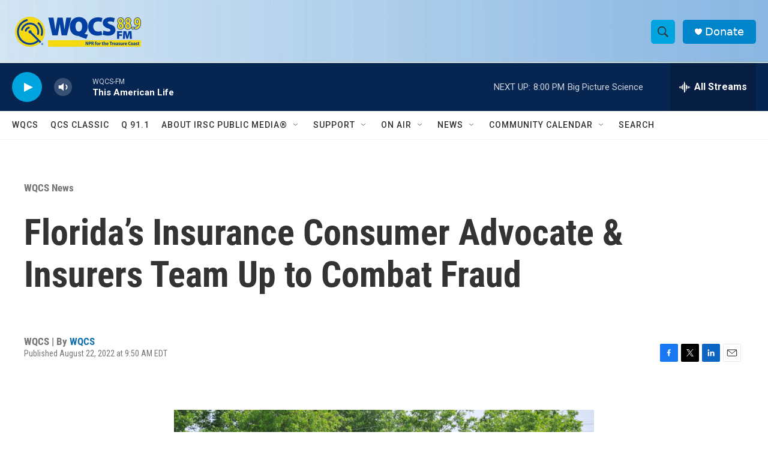

--- FILE ---
content_type: text/html;charset=UTF-8
request_url: https://www.wqcs.org/wqcs-news/2022-08-22/floridas-insurance-consumer-advocate-insurers-partner-to-combat-contractor-fraud-abuse
body_size: 30055
content:
<!DOCTYPE html>
<html class="ArtP " lang="en">
    <head>
    <meta charset="UTF-8">

    

    <style data-cssvarsponyfill="true">
        :root { --siteBgColorInverse: #121212; --primaryTextColorInverse: #ffffff; --secondaryTextColorInverse: #cccccc; --tertiaryTextColorInverse: #cccccc; --headerBgColorInverse: #000000; --headerBorderColorInverse: #858585; --headerTextColorInverse: #ffffff; --secC1_Inverse: #a2a2a2; --secC4_Inverse: #282828; --headerNavBarBgColorInverse: #121212; --headerMenuBgColorInverse: #ffffff; --headerMenuTextColorInverse: #6b2b85; --headerMenuTextColorHoverInverse: #6b2b85; --liveBlogTextColorInverse: #ffffff; --applyButtonColorInverse: #4485D5; --applyButtonTextColorInverse: #4485D5; --siteBgColor: #ffffff; --primaryTextColor: #333333; --secondaryTextColor: #666666; --secC1: #767676; --secC4: #f5f5f5; --secC5: #ffffff; --siteBgColor: #ffffff; --siteInverseBgColor: #000000; --linkColor: #1772b0; --linkHoverColor: #125c8e; --headerBgColor: #ffffff; --headerBgColorInverse: #000000; --headerBorderColor: #e6e6e6; --headerBorderColorInverse: #858585; --tertiaryTextColor: #1c1c1c; --headerTextColor: #333333; --buttonTextColor: #ffffff; --headerNavBarBgColor: #ffffff; --headerNavBarTextColor: #333333; --headerMenuBgColor: #ffffff; --headerMenuTextColor: #333333; --headerMenuTextColorHover: #68ac4d; --liveBlogTextColor: #282829; --applyButtonColor: #194173; --applyButtonTextColor: #2c4273; --primaryColor1: #062551; --primaryColor2: #00a4df; --breakingColor: #ff6f00; --secC2: #cccccc; --secC3: #e6e6e6; --secC5: #ffffff; --linkColor: #1772b0; --linkHoverColor: #125c8e; --donateBGColor: #0085ca; --headerIconColor: #ffffff; --hatButtonBgColor: #ffffff; --hatButtonBgHoverColor: #411c58; --hatButtonBorderColor: #411c58; --hatButtonBorderHoverColor: #ffffff; --hatButtoniconColor: #d62021; --hatButtonTextColor: #411c58; --hatButtonTextHoverColor: #ffffff; --footerTextColor: #ffffff; --footerTextBgColor: #ffffff; --footerPartnersBgColor: #000000; --listBorderColor: #030202; --gridBorderColor: #e6e6e6; --tagButtonBorderColor: #1772b0; --tagButtonTextColor: #1772b0; --breakingTextColor: #ffffff; --sectionTextColor: #ffffff; --contentWidth: 1240px; --primaryHeadlineFont: sans-serif; --secHlFont: sans-serif; --bodyFont: sans-serif; --colorWhite: #ffffff; --colorBlack: #000000;} .fonts-loaded { --primaryHeadlineFont: "Roboto Condensed"; --secHlFont: "Roboto Condensed"; --bodyFont: "Roboto"; --liveBlogBodyFont: "Roboto";}
    </style>

    

    <meta property="og:title" content="Florida’s Insurance Consumer Advocate &amp; Insurers Team Up to Combat Fraud">

    <meta property="og:url" content="https://www.wqcs.org/wqcs-news/2022-08-22/floridas-insurance-consumer-advocate-insurers-partner-to-combat-contractor-fraud-abuse">

    <meta property="og:image" content="https://npr.brightspotcdn.com/dims4/default/08718a1/2147483647/strip/true/crop/3000x1575+0+209/resize/1200x630!/quality/90/?url=http%3A%2F%2Fnpr-brightspot.s3.amazonaws.com%2F99%2Fa8%2Fca23504c4a87816315d6dd33e397%2Froof-repair.jpg">

    
    <meta property="og:image:url" content="https://npr.brightspotcdn.com/dims4/default/08718a1/2147483647/strip/true/crop/3000x1575+0+209/resize/1200x630!/quality/90/?url=http%3A%2F%2Fnpr-brightspot.s3.amazonaws.com%2F99%2Fa8%2Fca23504c4a87816315d6dd33e397%2Froof-repair.jpg">
    
    <meta property="og:image:width" content="1200">
    <meta property="og:image:height" content="630">
    <meta property="og:image:type" content="image/jpeg">
    
    <meta property="og:image:alt" content="Friedlander : “We could see this fall like a board of dominoes, just one after the other. So, we’re extremely concerned that we could be seeing the largest mass failure of home insurers in U.S. history this year.”">
    

    <meta property="og:description" content="According to the Coalition Against Insurance Fraud, approximately $308.6 billion is lost annually to insurance fraud">

    <meta property="og:site_name" content="WQCS">



    <meta property="og:type" content="article">

    <meta property="article:author" content="https://www.wqcs.org/people/wqcs">

    <meta property="article:published_time" content="2022-08-22T13:50:54.626">

    <meta property="article:modified_time" content="2022-08-22T13:52:28.024">

    <meta property="article:section" content="WQCS News">
<meta name="disqus.shortname" content="npr-wqcs">
<meta name="disqus.url" content="https://www.wqcs.org/wqcs-news/2022-08-22/floridas-insurance-consumer-advocate-insurers-partner-to-combat-contractor-fraud-abuse">
<meta name="disqus.title" content="Florida’s Insurance Consumer Advocate &amp; Insurers Team Up to Combat Fraud">
<meta name="disqus.identifier" content="00000182-c5b5-d082-a7fa-e5f5c1770000">
    <meta property="fb:app_id" content="123456789">


    
    <meta name="twitter:card" content="summary_large_image"/>
    
    
    
    
    <meta name="twitter:description" content="According to the Coalition Against Insurance Fraud, approximately $308.6 billion is lost annually to insurance fraud"/>
    
    
    <meta name="twitter:image" content="https://npr.brightspotcdn.com/dims4/default/46b6e3a/2147483647/strip/true/crop/3000x1688+0+153/resize/1200x675!/quality/90/?url=http%3A%2F%2Fnpr-brightspot.s3.amazonaws.com%2F99%2Fa8%2Fca23504c4a87816315d6dd33e397%2Froof-repair.jpg"/>

    
    <meta name="twitter:image:alt" content="Friedlander : “We could see this fall like a board of dominoes, just one after the other. So, we’re extremely concerned that we could be seeing the largest mass failure of home insurers in U.S. history this year.”"/>
    
    
    
    
    <meta name="twitter:title" content="Florida’s Insurance Consumer Advocate &amp; Insurers Team Up to Combat Fraud"/>
    


    <link data-cssvarsponyfill="true" class="Webpack-css" rel="stylesheet" href="https://npr.brightspotcdn.com/resource/00000177-1bc0-debb-a57f-dfcf4a950000/styleguide/All.min.0db89f2a608a6b13cec2d9fc84f71c45.gz.css">

    

    <style>.FooterNavigation-items-item {
    display: inline-block
}</style>
<style>[class*='-articleBody'] > ul,
[class*='-articleBody'] > ul ul {
    list-style-type: disc;
}</style>


    <meta name="viewport" content="width=device-width, initial-scale=1, viewport-fit=cover"><title>Florida’s Insurance Consumer Advocate &amp; Insurers Team Up to Combat Fraud | WQCS</title><meta name="description" content="According to the Coalition Against Insurance Fraud, approximately $308.6 billion is lost annually to insurance fraud"><link rel="canonical" href="https://www.wqcs.org/wqcs-news/2022-08-22/floridas-insurance-consumer-advocate-insurers-partner-to-combat-contractor-fraud-abuse"><meta name="brightspot.contentId" content="00000182-c5b5-d082-a7fa-e5f5c1770000"><link rel="apple-touch-icon"sizes="180x180"href="/apple-touch-icon.png"><link rel="icon"type="image/png"href="/favicon-32x32.png"><link rel="icon"type="image/png"href="/favicon-16x16.png">
    
    
    <meta name="brightspot-dataLayer" content="{
  &quot;author&quot; : &quot;WQCS&quot;,
  &quot;bspStoryId&quot; : &quot;00000182-c5b5-d082-a7fa-e5f5c1770000&quot;,
  &quot;category&quot; : &quot;WQCS News&quot;,
  &quot;inlineAudio&quot; : 0,
  &quot;keywords&quot; : &quot;&quot;,
  &quot;nprCmsSite&quot; : true,
  &quot;nprStoryId&quot; : &quot;1118757490&quot;,
  &quot;pageType&quot; : &quot;news-story&quot;,
  &quot;program&quot; : &quot;&quot;,
  &quot;publishedDate&quot; : &quot;2022-08-22T09:50:54Z&quot;,
  &quot;siteName&quot; : &quot;WQCS&quot;,
  &quot;station&quot; : &quot;WQCS&quot;,
  &quot;stationOrgId&quot; : &quot;1177&quot;,
  &quot;storyOrgId&quot; : &quot;0&quot;,
  &quot;storyTheme&quot; : &quot;news-story&quot;,
  &quot;storyTitle&quot; : &quot;Florida’s Insurance Consumer Advocate &amp; Insurers Team Up to Combat Fraud&quot;,
  &quot;timezone&quot; : &quot;US/Eastern&quot;,
  &quot;wordCount&quot; : 0,
  &quot;series&quot; : &quot;&quot;
}">
    <script id="brightspot-dataLayer">
        (function () {
            var dataValue = document.head.querySelector('meta[name="brightspot-dataLayer"]').content;
            if (dataValue) {
                window.brightspotDataLayer = JSON.parse(dataValue);
            }
        })();
    </script>

    <link rel="amphtml" href="https://www.wqcs.org/wqcs-news/2022-08-22/floridas-insurance-consumer-advocate-insurers-partner-to-combat-contractor-fraud-abuse?_amp=true">

    

    
    <script src="https://npr.brightspotcdn.com/resource/00000177-1bc0-debb-a57f-dfcf4a950000/styleguide/All.min.fd8f7fccc526453c829dde80fc7c2ef5.gz.js" async></script>
    

    <script type="application/ld+json">{"@context":"http://schema.org","@type":"NewsArticle","author":[{"@context":"http://schema.org","@type":"Person","name":"WQCS","url":"https://www.wqcs.org/people/wqcs"}],"dateModified":"2022-08-22T09:52:28Z","datePublished":"2022-08-22T09:50:54Z","headline":"Florida’s Insurance Consumer Advocate & Insurers Team Up to Combat Fraud","image":{"@context":"http://schema.org","@type":"ImageObject","height":"1993","url":"https://npr.brightspotcdn.com/99/a8/ca23504c4a87816315d6dd33e397/roof-repair.jpg","width":"3000"},"mainEntityOfPage":{"@type":"NewsArticle","@id":"https://www.wqcs.org/wqcs-news/2022-08-22/floridas-insurance-consumer-advocate-insurers-partner-to-combat-contractor-fraud-abuse"},"publisher":{"@type":"Organization","name":"WQCS","logo":{"@context":"http://schema.org","@type":"ImageObject","height":"60","url":"https://npr.brightspotcdn.com/dims4/default/aa80e7b/2147483647/resize/x60/quality/90/?url=http%3A%2F%2Fnpr-brightspot.s3.amazonaws.com%2F09%2Fdd%2F1b5f99834b33838ab9a92982c0fa%2Fweb-wqcs-color-hz.png","width":"220"}}}</script><script type="application/ld+json">{"@context":"http://schema.org","@type":"BreadcrumbList","itemListElement":[{"@context":"http://schema.org","@type":"ListItem","item":"https://www.wqcs.org/wqcs-news","name":"News","position":"1"}]}</script><meta name="gtm-dataLayer" content="{
  &quot;gtmAuthor&quot; : &quot;WQCS&quot;,
  &quot;gtmBspStoryId&quot; : &quot;00000182-c5b5-d082-a7fa-e5f5c1770000&quot;,
  &quot;gtmCategory&quot; : &quot;WQCS News&quot;,
  &quot;gtmInlineAudio&quot; : 0,
  &quot;gtmKeywords&quot; : &quot;&quot;,
  &quot;gtmNprCmsSite&quot; : true,
  &quot;gtmNprStoryId&quot; : &quot;1118757490&quot;,
  &quot;gtmPageType&quot; : &quot;news-story&quot;,
  &quot;gtmProgram&quot; : &quot;&quot;,
  &quot;gtmPublishedDate&quot; : &quot;2022-08-22T09:50:54Z&quot;,
  &quot;gtmSiteName&quot; : &quot;WQCS&quot;,
  &quot;gtmStation&quot; : &quot;WQCS&quot;,
  &quot;gtmStationOrgId&quot; : &quot;1177&quot;,
  &quot;gtmStoryOrgId&quot; : &quot;0&quot;,
  &quot;gtmStoryTheme&quot; : &quot;news-story&quot;,
  &quot;gtmStoryTitle&quot; : &quot;Florida’s Insurance Consumer Advocate &amp; Insurers Team Up to Combat Fraud&quot;,
  &quot;gtmTimezone&quot; : &quot;US/Eastern&quot;,
  &quot;gtmWordCount&quot; : 0,
  &quot;gtmSeries&quot; : &quot;&quot;
}"><script>

    (function () {
        var dataValue = document.head.querySelector('meta[name="gtm-dataLayer"]').content;
        if (dataValue) {
            window.dataLayer = window.dataLayer || [];
            dataValue = JSON.parse(dataValue);
            dataValue['event'] = 'gtmFirstView';
            window.dataLayer.push(dataValue);
        }
    })();

    (function(w,d,s,l,i){w[l]=w[l]||[];w[l].push({'gtm.start':
            new Date().getTime(),event:'gtm.js'});var f=d.getElementsByTagName(s)[0],
        j=d.createElement(s),dl=l!='dataLayer'?'&l='+l:'';j.async=true;j.src=
        'https://www.googletagmanager.com/gtm.js?id='+i+dl;f.parentNode.insertBefore(j,f);
})(window,document,'script','dataLayer','GTM-N39QFDR');</script><script type="application/ld+json">{"@context":"http://schema.org","@type":"ListenAction","description":"According to the Coalition Against Insurance Fraud, approximately $308.6 billion is lost annually to insurance fraud","name":"Florida’s Insurance Consumer Advocate & Insurers Team Up to Combat Fraud"}</script><!-- no longer used, moved disqus script to be loaded by ps-disqus-comment-module.js to avoid errors --><script>

  window.fbAsyncInit = function() {
      FB.init({
          
              appId : '123456789',
          
          xfbml : true,
          version : 'v2.9'
      });
  };

  (function(d, s, id){
     var js, fjs = d.getElementsByTagName(s)[0];
     if (d.getElementById(id)) {return;}
     js = d.createElement(s); js.id = id;
     js.src = "//connect.facebook.net/en_US/sdk.js";
     fjs.parentNode.insertBefore(js, fjs);
   }(document, 'script', 'facebook-jssdk'));
</script>
<script async="async" src="https://securepubads.g.doubleclick.net/tag/js/gpt.js"></script>
<script type="text/javascript">
    // Google tag setup
    var googletag = googletag || {};
    googletag.cmd = googletag.cmd || [];

    googletag.cmd.push(function () {
        // @see https://developers.google.com/publisher-tag/reference#googletag.PubAdsService_enableLazyLoad
        googletag.pubads().enableLazyLoad({
            fetchMarginPercent: 100, // fetch and render ads within this % of viewport
            renderMarginPercent: 100,
            mobileScaling: 1  // Same on mobile.
        });

        googletag.pubads().enableSingleRequest()
        googletag.pubads().enableAsyncRendering()
        googletag.pubads().collapseEmptyDivs()
        googletag.pubads().disableInitialLoad()
        googletag.enableServices()
    })
</script>
<script>window.addEventListener('DOMContentLoaded', (event) => {
    window.nulldurationobserver = new MutationObserver(function (mutations) {
        document.querySelectorAll('.StreamPill-duration').forEach(pill => { 
      if (pill.innerText == "LISTENNULL") {
         pill.innerText = "LISTEN"
      } 
    });
      });

      window.nulldurationobserver.observe(document.body, {
        childList: true,
        subtree: true
      });
});
</script>


    <script>
        var head = document.getElementsByTagName('head')
        head = head[0]
        var link = document.createElement('link');
        link.setAttribute('href', 'https://fonts.googleapis.com/css?family=Roboto Condensed|Roboto|Roboto:400,500,700&display=swap');
        var relList = link.relList;

        if (relList && relList.supports('preload')) {
            link.setAttribute('as', 'style');
            link.setAttribute('rel', 'preload');
            link.setAttribute('onload', 'this.rel="stylesheet"');
            link.setAttribute('crossorigin', 'anonymous');
        } else {
            link.setAttribute('rel', 'stylesheet');
        }

        head.appendChild(link);
    </script>
</head>


    <body class="Page-body" data-content-width="1240px">
    <noscript>
    <iframe src="https://www.googletagmanager.com/ns.html?id=GTM-N39QFDR" height="0" width="0" style="display:none;visibility:hidden"></iframe>
</noscript>
        

    <!-- Putting icons here, so we don't have to include in a bunch of -body hbs's -->
<svg xmlns="http://www.w3.org/2000/svg" style="display:none" id="iconsMap1" class="iconsMap">
    <symbol id="play-icon" viewBox="0 0 115 115">
        <polygon points="0,0 115,57.5 0,115" fill="currentColor" />
    </symbol>
    <symbol id="grid" viewBox="0 0 32 32">
            <g>
                <path d="M6.4,5.7 C6.4,6.166669 6.166669,6.4 5.7,6.4 L0.7,6.4 C0.233331,6.4 0,6.166669 0,5.7 L0,0.7 C0,0.233331 0.233331,0 0.7,0 L5.7,0 C6.166669,0 6.4,0.233331 6.4,0.7 L6.4,5.7 Z M19.2,5.7 C19.2,6.166669 18.966669,6.4 18.5,6.4 L13.5,6.4 C13.033331,6.4 12.8,6.166669 12.8,5.7 L12.8,0.7 C12.8,0.233331 13.033331,0 13.5,0 L18.5,0 C18.966669,0 19.2,0.233331 19.2,0.7 L19.2,5.7 Z M32,5.7 C32,6.166669 31.766669,6.4 31.3,6.4 L26.3,6.4 C25.833331,6.4 25.6,6.166669 25.6,5.7 L25.6,0.7 C25.6,0.233331 25.833331,0 26.3,0 L31.3,0 C31.766669,0 32,0.233331 32,0.7 L32,5.7 Z M6.4,18.5 C6.4,18.966669 6.166669,19.2 5.7,19.2 L0.7,19.2 C0.233331,19.2 0,18.966669 0,18.5 L0,13.5 C0,13.033331 0.233331,12.8 0.7,12.8 L5.7,12.8 C6.166669,12.8 6.4,13.033331 6.4,13.5 L6.4,18.5 Z M19.2,18.5 C19.2,18.966669 18.966669,19.2 18.5,19.2 L13.5,19.2 C13.033331,19.2 12.8,18.966669 12.8,18.5 L12.8,13.5 C12.8,13.033331 13.033331,12.8 13.5,12.8 L18.5,12.8 C18.966669,12.8 19.2,13.033331 19.2,13.5 L19.2,18.5 Z M32,18.5 C32,18.966669 31.766669,19.2 31.3,19.2 L26.3,19.2 C25.833331,19.2 25.6,18.966669 25.6,18.5 L25.6,13.5 C25.6,13.033331 25.833331,12.8 26.3,12.8 L31.3,12.8 C31.766669,12.8 32,13.033331 32,13.5 L32,18.5 Z M6.4,31.3 C6.4,31.766669 6.166669,32 5.7,32 L0.7,32 C0.233331,32 0,31.766669 0,31.3 L0,26.3 C0,25.833331 0.233331,25.6 0.7,25.6 L5.7,25.6 C6.166669,25.6 6.4,25.833331 6.4,26.3 L6.4,31.3 Z M19.2,31.3 C19.2,31.766669 18.966669,32 18.5,32 L13.5,32 C13.033331,32 12.8,31.766669 12.8,31.3 L12.8,26.3 C12.8,25.833331 13.033331,25.6 13.5,25.6 L18.5,25.6 C18.966669,25.6 19.2,25.833331 19.2,26.3 L19.2,31.3 Z M32,31.3 C32,31.766669 31.766669,32 31.3,32 L26.3,32 C25.833331,32 25.6,31.766669 25.6,31.3 L25.6,26.3 C25.6,25.833331 25.833331,25.6 26.3,25.6 L31.3,25.6 C31.766669,25.6 32,25.833331 32,26.3 L32,31.3 Z" id=""></path>
            </g>
    </symbol>
    <symbol id="radio-stream" width="18" height="19" viewBox="0 0 18 19">
        <g fill="currentColor" fill-rule="nonzero">
            <path d="M.5 8c-.276 0-.5.253-.5.565v1.87c0 .312.224.565.5.565s.5-.253.5-.565v-1.87C1 8.253.776 8 .5 8zM2.5 8c-.276 0-.5.253-.5.565v1.87c0 .312.224.565.5.565s.5-.253.5-.565v-1.87C3 8.253 2.776 8 2.5 8zM3.5 7c-.276 0-.5.276-.5.617v3.766c0 .34.224.617.5.617s.5-.276.5-.617V7.617C4 7.277 3.776 7 3.5 7zM5.5 6c-.276 0-.5.275-.5.613v5.774c0 .338.224.613.5.613s.5-.275.5-.613V6.613C6 6.275 5.776 6 5.5 6zM6.5 4c-.276 0-.5.26-.5.58v8.84c0 .32.224.58.5.58s.5-.26.5-.58V4.58C7 4.26 6.776 4 6.5 4zM8.5 0c-.276 0-.5.273-.5.61v17.78c0 .337.224.61.5.61s.5-.273.5-.61V.61C9 .273 8.776 0 8.5 0zM9.5 2c-.276 0-.5.274-.5.612v14.776c0 .338.224.612.5.612s.5-.274.5-.612V2.612C10 2.274 9.776 2 9.5 2zM11.5 5c-.276 0-.5.276-.5.616v8.768c0 .34.224.616.5.616s.5-.276.5-.616V5.616c0-.34-.224-.616-.5-.616zM12.5 6c-.276 0-.5.262-.5.584v4.832c0 .322.224.584.5.584s.5-.262.5-.584V6.584c0-.322-.224-.584-.5-.584zM14.5 7c-.276 0-.5.29-.5.647v3.706c0 .357.224.647.5.647s.5-.29.5-.647V7.647C15 7.29 14.776 7 14.5 7zM15.5 8c-.276 0-.5.253-.5.565v1.87c0 .312.224.565.5.565s.5-.253.5-.565v-1.87c0-.312-.224-.565-.5-.565zM17.5 8c-.276 0-.5.253-.5.565v1.87c0 .312.224.565.5.565s.5-.253.5-.565v-1.87c0-.312-.224-.565-.5-.565z"/>
        </g>
    </symbol>
    <symbol id="icon-magnify" viewBox="0 0 31 31">
        <g>
            <path fill-rule="evenodd" d="M22.604 18.89l-.323.566 8.719 8.8L28.255 31l-8.719-8.8-.565.404c-2.152 1.346-4.386 2.018-6.7 2.018-3.39 0-6.284-1.21-8.679-3.632C1.197 18.568 0 15.66 0 12.27c0-3.39 1.197-6.283 3.592-8.678C5.987 1.197 8.88 0 12.271 0c3.39 0 6.283 1.197 8.678 3.592 2.395 2.395 3.593 5.288 3.593 8.679 0 2.368-.646 4.574-1.938 6.62zM19.162 5.77C17.322 3.925 15.089 3 12.46 3c-2.628 0-4.862.924-6.702 2.77C3.92 7.619 3 9.862 3 12.5c0 2.639.92 4.882 2.76 6.73C7.598 21.075 9.832 22 12.46 22c2.629 0 4.862-.924 6.702-2.77C21.054 17.33 22 15.085 22 12.5c0-2.586-.946-4.83-2.838-6.73z"/>
        </g>
    </symbol>
    <symbol id="burger-menu" viewBox="0 0 14 10">
        <g>
            <path fill-rule="evenodd" d="M0 5.5v-1h14v1H0zM0 1V0h14v1H0zm0 9V9h14v1H0z"></path>
        </g>
    </symbol>
    <symbol id="close-x" viewBox="0 0 14 14">
        <g>
            <path fill-rule="nonzero" d="M6.336 7L0 .664.664 0 7 6.336 13.336 0 14 .664 7.664 7 14 13.336l-.664.664L7 7.664.664 14 0 13.336 6.336 7z"></path>
        </g>
    </symbol>
    <symbol id="share-more-arrow" viewBox="0 0 512 512" style="enable-background:new 0 0 512 512;">
        <g>
            <g>
                <path d="M512,241.7L273.643,3.343v156.152c-71.41,3.744-138.015,33.337-188.958,84.28C30.075,298.384,0,370.991,0,448.222v60.436
                    l29.069-52.985c45.354-82.671,132.173-134.027,226.573-134.027c5.986,0,12.004,0.212,18.001,0.632v157.779L512,241.7z
                    M255.642,290.666c-84.543,0-163.661,36.792-217.939,98.885c26.634-114.177,129.256-199.483,251.429-199.483h15.489V78.131
                    l163.568,163.568L304.621,405.267V294.531l-13.585-1.683C279.347,291.401,267.439,290.666,255.642,290.666z"></path>
            </g>
        </g>
    </symbol>
    <symbol id="chevron" viewBox="0 0 100 100">
        <g>
            <path d="M22.4566257,37.2056786 L-21.4456527,71.9511488 C-22.9248661,72.9681457 -24.9073712,72.5311671 -25.8758148,70.9765924 L-26.9788683,69.2027424 C-27.9450684,67.6481676 -27.5292733,65.5646602 -26.0500598,64.5484493 L20.154796,28.2208967 C21.5532435,27.2597011 23.3600078,27.2597011 24.759951,28.2208967 L71.0500598,64.4659264 C72.5292733,65.4829232 72.9450684,67.5672166 71.9788683,69.1217913 L70.8750669,70.8956413 C69.9073712,72.4502161 67.9241183,72.8848368 66.4449048,71.8694118 L22.4566257,37.2056786 Z" id="Transparent-Chevron" transform="translate(22.500000, 50.000000) rotate(90.000000) translate(-22.500000, -50.000000) "></path>
        </g>
    </symbol>
</svg>

<svg xmlns="http://www.w3.org/2000/svg" style="display:none" id="iconsMap2" class="iconsMap">
    <symbol id="mono-icon-facebook" viewBox="0 0 10 19">
        <path fill-rule="evenodd" d="M2.707 18.25V10.2H0V7h2.707V4.469c0-1.336.375-2.373 1.125-3.112C4.582.62 5.578.25 6.82.25c1.008 0 1.828.047 2.461.14v2.848H7.594c-.633 0-1.067.14-1.301.422-.188.235-.281.61-.281 1.125V7H9l-.422 3.2H6.012v8.05H2.707z"></path>
    </symbol>
    <symbol id="mono-icon-instagram" viewBox="0 0 17 17">
        <g>
            <path fill-rule="evenodd" d="M8.281 4.207c.727 0 1.4.182 2.022.545a4.055 4.055 0 0 1 1.476 1.477c.364.62.545 1.294.545 2.021 0 .727-.181 1.4-.545 2.021a4.055 4.055 0 0 1-1.476 1.477 3.934 3.934 0 0 1-2.022.545c-.726 0-1.4-.182-2.021-.545a4.055 4.055 0 0 1-1.477-1.477 3.934 3.934 0 0 1-.545-2.021c0-.727.182-1.4.545-2.021A4.055 4.055 0 0 1 6.26 4.752a3.934 3.934 0 0 1 2.021-.545zm0 6.68a2.54 2.54 0 0 0 1.864-.774 2.54 2.54 0 0 0 .773-1.863 2.54 2.54 0 0 0-.773-1.863 2.54 2.54 0 0 0-1.864-.774 2.54 2.54 0 0 0-1.863.774 2.54 2.54 0 0 0-.773 1.863c0 .727.257 1.348.773 1.863a2.54 2.54 0 0 0 1.863.774zM13.45 4.03c-.023.258-.123.48-.299.668a.856.856 0 0 1-.65.281.913.913 0 0 1-.668-.28.913.913 0 0 1-.281-.669c0-.258.094-.48.281-.668a.913.913 0 0 1 .668-.28c.258 0 .48.093.668.28.187.188.281.41.281.668zm2.672.95c.023.656.035 1.746.035 3.269 0 1.523-.017 2.62-.053 3.287-.035.668-.134 1.248-.298 1.74a4.098 4.098 0 0 1-.967 1.53 4.098 4.098 0 0 1-1.53.966c-.492.164-1.072.264-1.74.3-.668.034-1.763.052-3.287.052-1.523 0-2.619-.018-3.287-.053-.668-.035-1.248-.146-1.74-.334a3.747 3.747 0 0 1-1.53-.931 4.098 4.098 0 0 1-.966-1.53c-.164-.492-.264-1.072-.299-1.74C.424 10.87.406 9.773.406 8.25S.424 5.63.46 4.963c.035-.668.135-1.248.299-1.74.21-.586.533-1.096.967-1.53A4.098 4.098 0 0 1 3.254.727c.492-.164 1.072-.264 1.74-.3C5.662.394 6.758.376 8.281.376c1.524 0 2.62.018 3.287.053.668.035 1.248.135 1.74.299a4.098 4.098 0 0 1 2.496 2.496c.165.492.27 1.078.317 1.757zm-1.687 7.91c.14-.399.234-1.032.28-1.899.024-.515.036-1.242.036-2.18V7.689c0-.961-.012-1.688-.035-2.18-.047-.89-.14-1.524-.281-1.899a2.537 2.537 0 0 0-1.512-1.511c-.375-.14-1.008-.235-1.899-.282a51.292 51.292 0 0 0-2.18-.035H7.72c-.938 0-1.664.012-2.18.035-.867.047-1.5.141-1.898.282a2.537 2.537 0 0 0-1.512 1.511c-.14.375-.234 1.008-.281 1.899a51.292 51.292 0 0 0-.036 2.18v1.125c0 .937.012 1.664.036 2.18.047.866.14 1.5.28 1.898.306.726.81 1.23 1.513 1.511.398.141 1.03.235 1.898.282.516.023 1.242.035 2.18.035h1.125c.96 0 1.687-.012 2.18-.035.89-.047 1.523-.141 1.898-.282.726-.304 1.23-.808 1.512-1.511z"></path>
        </g>
    </symbol>
    <symbol id="mono-icon-email" viewBox="0 0 512 512">
        <g>
            <path d="M67,148.7c11,5.8,163.8,89.1,169.5,92.1c5.7,3,11.5,4.4,20.5,4.4c9,0,14.8-1.4,20.5-4.4c5.7-3,158.5-86.3,169.5-92.1
                c4.1-2.1,11-5.9,12.5-10.2c2.6-7.6-0.2-10.5-11.3-10.5H257H65.8c-11.1,0-13.9,3-11.3,10.5C56,142.9,62.9,146.6,67,148.7z"></path>
            <path d="M455.7,153.2c-8.2,4.2-81.8,56.6-130.5,88.1l82.2,92.5c2,2,2.9,4.4,1.8,5.6c-1.2,1.1-3.8,0.5-5.9-1.4l-98.6-83.2
                c-14.9,9.6-25.4,16.2-27.2,17.2c-7.7,3.9-13.1,4.4-20.5,4.4c-7.4,0-12.8-0.5-20.5-4.4c-1.9-1-12.3-7.6-27.2-17.2l-98.6,83.2
                c-2,2-4.7,2.6-5.9,1.4c-1.2-1.1-0.3-3.6,1.7-5.6l82.1-92.5c-48.7-31.5-123.1-83.9-131.3-88.1c-8.8-4.5-9.3,0.8-9.3,4.9
                c0,4.1,0,205,0,205c0,9.3,13.7,20.9,23.5,20.9H257h185.5c9.8,0,21.5-11.7,21.5-20.9c0,0,0-201,0-205
                C464,153.9,464.6,148.7,455.7,153.2z"></path>
        </g>
    </symbol>
    <symbol id="default-image" width="24" height="24" viewBox="0 0 24 24" fill="none" stroke="currentColor" stroke-width="2" stroke-linecap="round" stroke-linejoin="round" class="feather feather-image">
        <rect x="3" y="3" width="18" height="18" rx="2" ry="2"></rect>
        <circle cx="8.5" cy="8.5" r="1.5"></circle>
        <polyline points="21 15 16 10 5 21"></polyline>
    </symbol>
    <symbol id="icon-email" width="18px" viewBox="0 0 20 14">
        <g id="Symbols" stroke="none" stroke-width="1" fill="none" fill-rule="evenodd" stroke-linecap="round" stroke-linejoin="round">
            <g id="social-button-bar" transform="translate(-125.000000, -8.000000)" stroke="#000000">
                <g id="Group-2" transform="translate(120.000000, 0.000000)">
                    <g id="envelope" transform="translate(6.000000, 9.000000)">
                        <path d="M17.5909091,10.6363636 C17.5909091,11.3138182 17.0410909,11.8636364 16.3636364,11.8636364 L1.63636364,11.8636364 C0.958909091,11.8636364 0.409090909,11.3138182 0.409090909,10.6363636 L0.409090909,1.63636364 C0.409090909,0.958090909 0.958909091,0.409090909 1.63636364,0.409090909 L16.3636364,0.409090909 C17.0410909,0.409090909 17.5909091,0.958090909 17.5909091,1.63636364 L17.5909091,10.6363636 L17.5909091,10.6363636 Z" id="Stroke-406"></path>
                        <polyline id="Stroke-407" points="17.1818182 0.818181818 9 7.36363636 0.818181818 0.818181818"></polyline>
                    </g>
                </g>
            </g>
        </g>
    </symbol>
    <symbol id="mono-icon-print" viewBox="0 0 12 12">
        <g fill-rule="evenodd">
            <path fill-rule="nonzero" d="M9 10V7H3v3H1a1 1 0 0 1-1-1V4a1 1 0 0 1 1-1h10a1 1 0 0 1 1 1v3.132A2.868 2.868 0 0 1 9.132 10H9zm.5-4.5a1 1 0 1 0 0-2 1 1 0 0 0 0 2zM3 0h6v2H3z"></path>
            <path d="M4 8h4v4H4z"></path>
        </g>
    </symbol>
    <symbol id="mono-icon-copylink" viewBox="0 0 12 12">
        <g fill-rule="evenodd">
            <path d="M10.199 2.378c.222.205.4.548.465.897.062.332.016.614-.132.774L8.627 6.106c-.187.203-.512.232-.75-.014a.498.498 0 0 0-.706.028.499.499 0 0 0 .026.706 1.509 1.509 0 0 0 2.165-.04l1.903-2.06c.37-.398.506-.98.382-1.636-.105-.557-.392-1.097-.77-1.445L9.968.8C9.591.452 9.03.208 8.467.145 7.803.072 7.233.252 6.864.653L4.958 2.709a1.509 1.509 0 0 0 .126 2.161.5.5 0 1 0 .68-.734c-.264-.218-.26-.545-.071-.747L7.597 1.33c.147-.16.425-.228.76-.19.353.038.71.188.931.394l.91.843.001.001zM1.8 9.623c-.222-.205-.4-.549-.465-.897-.062-.332-.016-.614.132-.774l1.905-2.057c.187-.203.512-.232.75.014a.498.498 0 0 0 .706-.028.499.499 0 0 0-.026-.706 1.508 1.508 0 0 0-2.165.04L.734 7.275c-.37.399-.506.98-.382 1.637.105.557.392 1.097.77 1.445l.91.843c.376.35.937.594 1.5.656.664.073 1.234-.106 1.603-.507L7.04 9.291a1.508 1.508 0 0 0-.126-2.16.5.5 0 0 0-.68.734c.264.218.26.545.071.747l-1.904 2.057c-.147.16-.425.228-.76.191-.353-.038-.71-.188-.931-.394l-.91-.843z"></path>
            <path d="M8.208 3.614a.5.5 0 0 0-.707.028L3.764 7.677a.5.5 0 0 0 .734.68L8.235 4.32a.5.5 0 0 0-.027-.707"></path>
        </g>
    </symbol>
    <symbol id="mono-icon-linkedin" viewBox="0 0 16 17">
        <g fill-rule="evenodd">
            <path d="M3.734 16.125H.464V5.613h3.27zM2.117 4.172c-.515 0-.96-.188-1.336-.563A1.825 1.825 0 0 1 .22 2.273c0-.515.187-.96.562-1.335.375-.375.82-.563 1.336-.563.516 0 .961.188 1.336.563.375.375.563.82.563 1.335 0 .516-.188.961-.563 1.336-.375.375-.82.563-1.336.563zM15.969 16.125h-3.27v-5.133c0-.844-.07-1.453-.21-1.828-.259-.633-.762-.95-1.512-.95s-1.278.282-1.582.845c-.235.421-.352 1.043-.352 1.863v5.203H5.809V5.613h3.128v1.442h.036c.234-.469.609-.856 1.125-1.16.562-.375 1.218-.563 1.968-.563 1.524 0 2.59.48 3.2 1.441.468.774.703 1.97.703 3.586v5.766z"></path>
        </g>
    </symbol>
    <symbol id="mono-icon-pinterest" viewBox="0 0 512 512">
        <g>
            <path d="M256,32C132.3,32,32,132.3,32,256c0,91.7,55.2,170.5,134.1,205.2c-0.6-15.6-0.1-34.4,3.9-51.4
                c4.3-18.2,28.8-122.1,28.8-122.1s-7.2-14.3-7.2-35.4c0-33.2,19.2-58,43.2-58c20.4,0,30.2,15.3,30.2,33.6
                c0,20.5-13.1,51.1-19.8,79.5c-5.6,23.8,11.9,43.1,35.4,43.1c42.4,0,71-54.5,71-119.1c0-49.1-33.1-85.8-93.2-85.8
                c-67.9,0-110.3,50.7-110.3,107.3c0,19.5,5.8,33.3,14.8,43.9c4.1,4.9,4.7,6.9,3.2,12.5c-1.1,4.1-3.5,14-4.6,18
                c-1.5,5.7-6.1,7.7-11.2,5.6c-31.3-12.8-45.9-47-45.9-85.6c0-63.6,53.7-139.9,160.1-139.9c85.5,0,141.8,61.9,141.8,128.3
                c0,87.9-48.9,153.5-120.9,153.5c-24.2,0-46.9-13.1-54.7-27.9c0,0-13,51.6-15.8,61.6c-4.7,17.3-14,34.5-22.5,48
                c20.1,5.9,41.4,9.2,63.5,9.2c123.7,0,224-100.3,224-224C480,132.3,379.7,32,256,32z"></path>
        </g>
    </symbol>
    <symbol id="mono-icon-tumblr" viewBox="0 0 512 512">
        <g>
            <path d="M321.2,396.3c-11.8,0-22.4-2.8-31.5-8.3c-6.9-4.1-11.5-9.6-14-16.4c-2.6-6.9-3.6-22.3-3.6-46.4V224h96v-64h-96V48h-61.9
                c-2.7,21.5-7.5,44.7-14.5,58.6c-7,13.9-14,25.8-25.6,35.7c-11.6,9.9-25.6,17.9-41.9,23.3V224h48v140.4c0,19,2,33.5,5.9,43.5
                c4,10,11.1,19.5,21.4,28.4c10.3,8.9,22.8,15.7,37.3,20.5c14.6,4.8,31.4,7.2,50.4,7.2c16.7,0,30.3-1.7,44.7-5.1
                c14.4-3.4,30.5-9.3,48.2-17.6v-65.6C363.2,389.4,342.3,396.3,321.2,396.3z"></path>
        </g>
    </symbol>
    <symbol id="mono-icon-twitter" viewBox="0 0 1200 1227">
        <g>
            <path d="M714.163 519.284L1160.89 0H1055.03L667.137 450.887L357.328 0H0L468.492 681.821L0 1226.37H105.866L515.491
            750.218L842.672 1226.37H1200L714.137 519.284H714.163ZM569.165 687.828L521.697 619.934L144.011 79.6944H306.615L611.412
            515.685L658.88 583.579L1055.08 1150.3H892.476L569.165 687.854V687.828Z" fill="white"></path>
        </g>
    </symbol>
    <symbol id="mono-icon-youtube" viewBox="0 0 512 512">
        <g>
            <path fill-rule="evenodd" d="M508.6,148.8c0-45-33.1-81.2-74-81.2C379.2,65,322.7,64,265,64c-3,0-6,0-9,0s-6,0-9,0c-57.6,0-114.2,1-169.6,3.6
                c-40.8,0-73.9,36.4-73.9,81.4C1,184.6-0.1,220.2,0,255.8C-0.1,291.4,1,327,3.4,362.7c0,45,33.1,81.5,73.9,81.5
                c58.2,2.7,117.9,3.9,178.6,3.8c60.8,0.2,120.3-1,178.6-3.8c40.9,0,74-36.5,74-81.5c2.4-35.7,3.5-71.3,3.4-107
                C512.1,220.1,511,184.5,508.6,148.8z M207,353.9V157.4l145,98.2L207,353.9z"></path>
        </g>
    </symbol>
    <symbol id="mono-icon-flipboard" viewBox="0 0 500 500">
        <g>
            <path d="M0,0V500H500V0ZM400,200H300V300H200V400H100V100H400Z"></path>
        </g>
    </symbol>
    <symbol id="mono-icon-bluesky" viewBox="0 0 568 501">
        <g>
            <path d="M123.121 33.6637C188.241 82.5526 258.281 181.681 284 234.873C309.719 181.681 379.759 82.5526 444.879
            33.6637C491.866 -1.61183 568 -28.9064 568 57.9464C568 75.2916 558.055 203.659 552.222 224.501C531.947 296.954
            458.067 315.434 392.347 304.249C507.222 323.8 536.444 388.56 473.333 453.32C353.473 576.312 301.061 422.461
            287.631 383.039C285.169 375.812 284.017 372.431 284 375.306C283.983 372.431 282.831 375.812 280.369 383.039C266.939
            422.461 214.527 576.312 94.6667 453.32C31.5556 388.56 60.7778 323.8 175.653 304.249C109.933 315.434 36.0535
            296.954 15.7778 224.501C9.94525 203.659 0 75.2916 0 57.9464C0 -28.9064 76.1345 -1.61183 123.121 33.6637Z"
            fill="white">
            </path>
        </g>
    </symbol>
    <symbol id="mono-icon-threads" viewBox="0 0 192 192">
        <g>
            <path d="M141.537 88.9883C140.71 88.5919 139.87 88.2104 139.019 87.8451C137.537 60.5382 122.616 44.905 97.5619 44.745C97.4484 44.7443 97.3355 44.7443 97.222 44.7443C82.2364 44.7443 69.7731 51.1409 62.102 62.7807L75.881 72.2328C81.6116 63.5383 90.6052 61.6848 97.2286 61.6848C97.3051 61.6848 97.3819 61.6848 97.4576 61.6855C105.707 61.7381 111.932 64.1366 115.961 68.814C118.893 72.2193 120.854 76.925 121.825 82.8638C114.511 81.6207 106.601 81.2385 98.145 81.7233C74.3247 83.0954 59.0111 96.9879 60.0396 116.292C60.5615 126.084 65.4397 134.508 73.775 140.011C80.8224 144.663 89.899 146.938 99.3323 146.423C111.79 145.74 121.563 140.987 128.381 132.296C133.559 125.696 136.834 117.143 138.28 106.366C144.217 109.949 148.617 114.664 151.047 120.332C155.179 129.967 155.42 145.8 142.501 158.708C131.182 170.016 117.576 174.908 97.0135 175.059C74.2042 174.89 56.9538 167.575 45.7381 153.317C35.2355 139.966 29.8077 120.682 29.6052 96C29.8077 71.3178 35.2355 52.0336 45.7381 38.6827C56.9538 24.4249 74.2039 17.11 97.0132 16.9405C119.988 17.1113 137.539 24.4614 149.184 38.788C154.894 45.8136 159.199 54.6488 162.037 64.9503L178.184 60.6422C174.744 47.9622 169.331 37.0357 161.965 27.974C147.036 9.60668 125.202 0.195148 97.0695 0H96.9569C68.8816 0.19447 47.2921 9.6418 32.7883 28.0793C19.8819 44.4864 13.2244 67.3157 13.0007 95.9325L13 96L13.0007 96.0675C13.2244 124.684 19.8819 147.514 32.7883 163.921C47.2921 182.358 68.8816 191.806 96.9569 192H97.0695C122.03 191.827 139.624 185.292 154.118 170.811C173.081 151.866 172.51 128.119 166.26 113.541C161.776 103.087 153.227 94.5962 141.537 88.9883ZM98.4405 129.507C88.0005 130.095 77.1544 125.409 76.6196 115.372C76.2232 107.93 81.9158 99.626 99.0812 98.6368C101.047 98.5234 102.976 98.468 104.871 98.468C111.106 98.468 116.939 99.0737 122.242 100.233C120.264 124.935 108.662 128.946 98.4405 129.507Z" fill="white"></path>
        </g>
    </symbol>
 </svg>

<svg xmlns="http://www.w3.org/2000/svg" style="display:none" id="iconsMap3" class="iconsMap">
    <symbol id="volume-mute" x="0px" y="0px" viewBox="0 0 24 24" style="enable-background:new 0 0 24 24;">
        <polygon fill="currentColor" points="11,5 6,9 2,9 2,15 6,15 11,19 "/>
        <line style="fill:none;stroke:currentColor;stroke-width:2;stroke-linecap:round;stroke-linejoin:round;" x1="23" y1="9" x2="17" y2="15"/>
        <line style="fill:none;stroke:currentColor;stroke-width:2;stroke-linecap:round;stroke-linejoin:round;" x1="17" y1="9" x2="23" y2="15"/>
    </symbol>
    <symbol id="volume-low" x="0px" y="0px" viewBox="0 0 24 24" style="enable-background:new 0 0 24 24;" xml:space="preserve">
        <polygon fill="currentColor" points="11,5 6,9 2,9 2,15 6,15 11,19 "/>
    </symbol>
    <symbol id="volume-mid" x="0px" y="0px" viewBox="0 0 24 24" style="enable-background:new 0 0 24 24;">
        <polygon fill="currentColor" points="11,5 6,9 2,9 2,15 6,15 11,19 "/>
        <path style="fill:none;stroke:currentColor;stroke-width:2;stroke-linecap:round;stroke-linejoin:round;" d="M15.5,8.5c2,2,2,5.1,0,7.1"/>
    </symbol>
    <symbol id="volume-high" x="0px" y="0px" viewBox="0 0 24 24" style="enable-background:new 0 0 24 24;">
        <polygon fill="currentColor" points="11,5 6,9 2,9 2,15 6,15 11,19 "/>
        <path style="fill:none;stroke:currentColor;stroke-width:2;stroke-linecap:round;stroke-linejoin:round;" d="M19.1,4.9c3.9,3.9,3.9,10.2,0,14.1 M15.5,8.5c2,2,2,5.1,0,7.1"/>
    </symbol>
    <symbol id="pause-icon" viewBox="0 0 12 16">
        <rect x="0" y="0" width="4" height="16" fill="currentColor"></rect>
        <rect x="8" y="0" width="4" height="16" fill="currentColor"></rect>
    </symbol>
    <symbol id="heart" viewBox="0 0 24 24">
        <g>
            <path d="M12 4.435c-1.989-5.399-12-4.597-12 3.568 0 4.068 3.06 9.481 12 14.997 8.94-5.516 12-10.929 12-14.997 0-8.118-10-8.999-12-3.568z"/>
        </g>
    </symbol>
    <symbol id="icon-location" width="24" height="24" viewBox="0 0 24 24" fill="currentColor" stroke="currentColor" stroke-width="2" stroke-linecap="round" stroke-linejoin="round" class="feather feather-map-pin">
        <path d="M21 10c0 7-9 13-9 13s-9-6-9-13a9 9 0 0 1 18 0z" fill="currentColor" fill-opacity="1"></path>
        <circle cx="12" cy="10" r="5" fill="#ffffff"></circle>
    </symbol>
    <symbol id="icon-ticket" width="23px" height="15px" viewBox="0 0 23 15">
        <g stroke="none" stroke-width="1" fill="none" fill-rule="evenodd">
            <g transform="translate(-625.000000, -1024.000000)">
                <g transform="translate(625.000000, 1024.000000)">
                    <path d="M0,12.057377 L0,3.94262296 C0.322189879,4.12588308 0.696256938,4.23076923 1.0952381,4.23076923 C2.30500469,4.23076923 3.28571429,3.26645946 3.28571429,2.07692308 C3.28571429,1.68461385 3.17904435,1.31680209 2.99266757,1 L20.0073324,1 C19.8209556,1.31680209 19.7142857,1.68461385 19.7142857,2.07692308 C19.7142857,3.26645946 20.6949953,4.23076923 21.9047619,4.23076923 C22.3037431,4.23076923 22.6778101,4.12588308 23,3.94262296 L23,12.057377 C22.6778101,11.8741169 22.3037431,11.7692308 21.9047619,11.7692308 C20.6949953,11.7692308 19.7142857,12.7335405 19.7142857,13.9230769 C19.7142857,14.3153862 19.8209556,14.6831979 20.0073324,15 L2.99266757,15 C3.17904435,14.6831979 3.28571429,14.3153862 3.28571429,13.9230769 C3.28571429,12.7335405 2.30500469,11.7692308 1.0952381,11.7692308 C0.696256938,11.7692308 0.322189879,11.8741169 -2.13162821e-14,12.057377 Z" fill="currentColor"></path>
                    <path d="M14.5,0.533333333 L14.5,15.4666667" stroke="#FFFFFF" stroke-linecap="square" stroke-dasharray="2"></path>
                </g>
            </g>
        </g>
    </symbol>
    <symbol id="icon-refresh" width="24" height="24" viewBox="0 0 24 24" fill="none" stroke="currentColor" stroke-width="2" stroke-linecap="round" stroke-linejoin="round" class="feather feather-refresh-cw">
        <polyline points="23 4 23 10 17 10"></polyline>
        <polyline points="1 20 1 14 7 14"></polyline>
        <path d="M3.51 9a9 9 0 0 1 14.85-3.36L23 10M1 14l4.64 4.36A9 9 0 0 0 20.49 15"></path>
    </symbol>

    <symbol>
    <g id="mono-icon-link-post" stroke="none" stroke-width="1" fill="none" fill-rule="evenodd">
        <g transform="translate(-313.000000, -10148.000000)" fill="#000000" fill-rule="nonzero">
            <g transform="translate(306.000000, 10142.000000)">
                <path d="M14.0614027,11.2506973 L14.3070318,11.2618997 C15.6181751,11.3582102 16.8219637,12.0327684 17.6059678,13.1077805 C17.8500396,13.4424472 17.7765978,13.9116075 17.441931,14.1556793 C17.1072643,14.3997511 16.638104,14.3263093 16.3940322,13.9916425 C15.8684436,13.270965 15.0667922,12.8217495 14.1971448,12.7578692 C13.3952042,12.6989624 12.605753,12.9728728 12.0021966,13.5148801 L11.8552806,13.6559298 L9.60365896,15.9651545 C8.45118119,17.1890154 8.4677248,19.1416686 9.64054436,20.3445766 C10.7566428,21.4893084 12.5263723,21.5504727 13.7041492,20.5254372 L13.8481981,20.3916503 L15.1367586,19.070032 C15.4259192,18.7734531 15.9007548,18.7674393 16.1973338,19.0565998 C16.466951,19.3194731 16.4964317,19.7357968 16.282313,20.0321436 L16.2107659,20.117175 L14.9130245,21.4480474 C13.1386707,23.205741 10.3106091,23.1805355 8.5665371,21.3917196 C6.88861294,19.6707486 6.81173139,16.9294487 8.36035888,15.1065701 L8.5206409,14.9274155 L10.7811785,12.6088842 C11.6500838,11.7173642 12.8355419,11.2288664 14.0614027,11.2506973 Z M22.4334629,7.60828039 C24.1113871,9.32925141 24.1882686,12.0705513 22.6396411,13.8934299 L22.4793591,14.0725845 L20.2188215,16.3911158 C19.2919892,17.3420705 18.0049901,17.8344754 16.6929682,17.7381003 C15.3818249,17.6417898 14.1780363,16.9672316 13.3940322,15.8922195 C13.1499604,15.5575528 13.2234022,15.0883925 13.558069,14.8443207 C13.8927357,14.6002489 14.361896,14.6736907 14.6059678,15.0083575 C15.1315564,15.729035 15.9332078,16.1782505 16.8028552,16.2421308 C17.6047958,16.3010376 18.394247,16.0271272 18.9978034,15.4851199 L19.1447194,15.3440702 L21.396341,13.0348455 C22.5488188,11.8109846 22.5322752,9.85833141 21.3594556,8.65542337 C20.2433572,7.51069163 18.4736277,7.44952726 17.2944986,8.47594561 L17.1502735,8.60991269 L15.8541776,9.93153101 C15.5641538,10.2272658 15.0893026,10.2318956 14.7935678,9.94187181 C14.524718,9.67821384 14.4964508,9.26180596 14.7114324,8.96608447 L14.783227,8.88126205 L16.0869755,7.55195256 C17.8613293,5.79425896 20.6893909,5.81946452 22.4334629,7.60828039 Z" id="Icon-Link"></path>
            </g>
        </g>
    </g>
    </symbol>
    <symbol id="icon-passport-badge" viewBox="0 0 80 80">
        <g fill="none" fill-rule="evenodd">
            <path fill="#5680FF" d="M0 0L80 0 0 80z" transform="translate(-464.000000, -281.000000) translate(100.000000, 180.000000) translate(364.000000, 101.000000)"/>
            <g fill="#FFF" fill-rule="nonzero">
                <path d="M17.067 31.676l-3.488-11.143-11.144-3.488 11.144-3.488 3.488-11.144 3.488 11.166 11.143 3.488-11.143 3.466-3.488 11.143zm4.935-19.567l1.207.373 2.896-4.475-4.497 2.895.394 1.207zm-9.871 0l.373-1.207-4.497-2.895 2.895 4.475 1.229-.373zm9.871 9.893l-.373 1.207 4.497 2.896-2.895-4.497-1.229.394zm-9.871 0l-1.207-.373-2.895 4.497 4.475-2.895-.373-1.229zm22.002-4.935c0 9.41-7.634 17.066-17.066 17.066C7.656 34.133 0 26.5 0 17.067 0 7.634 7.634 0 17.067 0c9.41 0 17.066 7.634 17.066 17.067zm-2.435 0c0-8.073-6.559-14.632-14.631-14.632-8.073 0-14.632 6.559-14.632 14.632 0 8.072 6.559 14.631 14.632 14.631 8.072-.022 14.631-6.58 14.631-14.631z" transform="translate(-464.000000, -281.000000) translate(100.000000, 180.000000) translate(364.000000, 101.000000) translate(6.400000, 6.400000)"/>
            </g>
        </g>
    </symbol>
    <symbol id="icon-passport-badge-circle" viewBox="0 0 45 45">
        <g fill="none" fill-rule="evenodd">
            <circle cx="23.5" cy="23" r="20.5" fill="#5680FF"/>
            <g fill="#FFF" fill-rule="nonzero">
                <path d="M17.067 31.676l-3.488-11.143-11.144-3.488 11.144-3.488 3.488-11.144 3.488 11.166 11.143 3.488-11.143 3.466-3.488 11.143zm4.935-19.567l1.207.373 2.896-4.475-4.497 2.895.394 1.207zm-9.871 0l.373-1.207-4.497-2.895 2.895 4.475 1.229-.373zm9.871 9.893l-.373 1.207 4.497 2.896-2.895-4.497-1.229.394zm-9.871 0l-1.207-.373-2.895 4.497 4.475-2.895-.373-1.229zm22.002-4.935c0 9.41-7.634 17.066-17.066 17.066C7.656 34.133 0 26.5 0 17.067 0 7.634 7.634 0 17.067 0c9.41 0 17.066 7.634 17.066 17.067zm-2.435 0c0-8.073-6.559-14.632-14.631-14.632-8.073 0-14.632 6.559-14.632 14.632 0 8.072 6.559 14.631 14.632 14.631 8.072-.022 14.631-6.58 14.631-14.631z" transform="translate(-464.000000, -281.000000) translate(100.000000, 180.000000) translate(364.000000, 101.000000) translate(6.400000, 6.400000)"/>
            </g>
        </g>
    </symbol>
    <symbol id="icon-pbs-charlotte-passport-navy" viewBox="0 0 401 42">
        <g fill="none" fill-rule="evenodd">
            <g transform="translate(-91.000000, -1361.000000) translate(89.000000, 1275.000000) translate(2.828125, 86.600000) translate(217.623043, -0.000000)">
                <circle cx="20.435" cy="20.435" r="20.435" fill="#5680FF"/>
                <path fill="#FFF" fill-rule="nonzero" d="M20.435 36.115l-3.743-11.96-11.96-3.743 11.96-3.744 3.743-11.96 3.744 11.984 11.96 3.743-11.96 3.72-3.744 11.96zm5.297-21l1.295.4 3.108-4.803-4.826 3.108.423 1.295zm-10.594 0l.4-1.295-4.826-3.108 3.108 4.803 1.318-.4zm10.594 10.617l-.4 1.295 4.826 3.108-3.107-4.826-1.319.423zm-10.594 0l-1.295-.4-3.107 4.826 4.802-3.107-.4-1.319zm23.614-5.297c0 10.1-8.193 18.317-18.317 18.317-10.1 0-18.316-8.193-18.316-18.317 0-10.123 8.193-18.316 18.316-18.316 10.1 0 18.317 8.193 18.317 18.316zm-2.614 0c0-8.664-7.039-15.703-15.703-15.703S4.732 11.772 4.732 20.435c0 8.664 7.04 15.703 15.703 15.703 8.664-.023 15.703-7.063 15.703-15.703z"/>
            </g>
            <path fill="currentColor" fill-rule="nonzero" d="M4.898 31.675v-8.216h2.1c2.866 0 5.075-.658 6.628-1.975 1.554-1.316 2.33-3.217 2.33-5.703 0-2.39-.729-4.19-2.187-5.395-1.46-1.206-3.59-1.81-6.391-1.81H0v23.099h4.898zm1.611-12.229H4.898V12.59h2.227c1.338 0 2.32.274 2.947.821.626.548.94 1.396.94 2.544 0 1.137-.374 2.004-1.122 2.599-.748.595-1.875.892-3.38.892zm22.024 12.229c2.612 0 4.68-.59 6.201-1.77 1.522-1.18 2.283-2.823 2.283-4.93 0-1.484-.324-2.674-.971-3.57-.648-.895-1.704-1.506-3.168-1.832v-.158c1.074-.18 1.935-.711 2.583-1.596.648-.885.972-2.017.972-3.397 0-2.032-.74-3.515-2.22-4.447-1.48-.932-3.858-1.398-7.133-1.398H19.89v23.098h8.642zm-.9-13.95h-2.844V12.59h2.575c1.401 0 2.425.192 3.073.576.648.385.972 1.02.972 1.904 0 .948-.298 1.627-.893 2.038-.595.41-1.556.616-2.883.616zm.347 9.905H24.79v-6.02h3.033c2.739 0 4.108.96 4.108 2.876 0 1.064-.321 1.854-.964 2.37-.642.516-1.638.774-2.986.774zm18.343 4.36c2.676 0 4.764-.6 6.265-1.8 1.5-1.201 2.251-2.844 2.251-4.93 0-1.506-.4-2.778-1.2-3.815-.801-1.038-2.281-2.072-4.44-3.105-1.633-.779-2.668-1.319-3.105-1.619-.437-.3-.755-.61-.955-.932-.2-.321-.3-.698-.3-1.13 0-.695.247-1.258.742-1.69.495-.432 1.206-.648 2.133-.648.78 0 1.572.1 2.377.3.806.2 1.825.553 3.058 1.059l1.58-3.808c-1.19-.516-2.33-.916-3.421-1.2-1.09-.285-2.236-.427-3.436-.427-2.444 0-4.358.585-5.743 1.754-1.385 1.169-2.078 2.775-2.078 4.818 0 1.085.211 2.033.632 2.844.422.811.985 1.522 1.69 2.133.706.61 1.765 1.248 3.176 1.912 1.506.716 2.504 1.237 2.994 1.564.49.326.861.666 1.114 1.019.253.353.38.755.38 1.208 0 .811-.288 1.422-.862 1.833-.574.41-1.398.616-2.472.616-.896 0-1.883-.142-2.963-.426-1.08-.285-2.398-.775-3.957-1.47v4.55c1.896.927 4.076 1.39 6.54 1.39zm29.609 0c2.338 0 4.455-.394 6.351-1.184v-4.108c-2.307.811-4.27 1.216-5.893 1.216-3.865 0-5.798-2.575-5.798-7.725 0-2.475.506-4.405 1.517-5.79 1.01-1.385 2.438-2.078 4.281-2.078.843 0 1.701.153 2.575.458.874.306 1.743.664 2.607 1.075l1.58-3.982c-2.265-1.084-4.519-1.627-6.762-1.627-2.201 0-4.12.482-5.759 1.446-1.637.963-2.893 2.348-3.768 4.155-.874 1.806-1.31 3.91-1.31 6.311 0 3.813.89 6.738 2.67 8.777 1.78 2.038 4.35 3.057 7.709 3.057zm15.278-.315v-8.31c0-2.054.3-3.54.9-4.456.601-.916 1.575-1.374 2.923-1.374 1.896 0 2.844 1.274 2.844 3.823v10.317h4.819V20.157c0-2.085-.537-3.686-1.612-4.802-1.074-1.117-2.649-1.675-4.724-1.675-2.338 0-4.044.864-5.118 2.59h-.253l.11-1.421c.074-1.443.111-2.36.111-2.749V7.092h-4.819v24.583h4.82zm20.318.316c1.38 0 2.499-.198 3.357-.593.859-.395 1.693-1.103 2.504-2.125h.127l.932 2.402h3.365v-11.77c0-2.107-.632-3.676-1.896-4.708-1.264-1.033-3.08-1.549-5.45-1.549-2.476 0-4.73.532-6.762 1.596l1.595 3.254c1.907-.853 3.566-1.28 4.977-1.28 1.833 0 2.749.896 2.749 2.687v.774l-3.065.094c-2.644.095-4.621.588-5.932 1.478-1.312.89-1.967 2.272-1.967 4.147 0 1.79.487 3.17 1.461 4.14.974.968 2.31 1.453 4.005 1.453zm1.817-3.524c-1.559 0-2.338-.679-2.338-2.038 0-.948.342-1.653 1.027-2.117.684-.463 1.727-.716 3.128-.758l1.864-.063v1.453c0 1.064-.334 1.917-1.003 2.56-.669.642-1.562.963-2.678.963zm17.822 3.208v-8.99c0-1.422.429-2.528 1.287-3.318.859-.79 2.057-1.185 3.594-1.185.559 0 1.033.053 1.422.158l.364-4.518c-.432-.095-.975-.142-1.628-.142-1.095 0-2.109.303-3.04.908-.933.606-1.673 1.404-2.22 2.394h-.237l-.711-2.97h-3.65v17.663h4.819zm14.267 0V7.092h-4.819v24.583h4.819zm12.07.316c2.708 0 4.82-.811 6.336-2.433 1.517-1.622 2.275-3.871 2.275-6.746 0-1.854-.347-3.47-1.043-4.85-.695-1.38-1.69-2.439-2.986-3.176-1.295-.738-2.79-1.106-4.486-1.106-2.728 0-4.845.8-6.351 2.401-1.507 1.601-2.26 3.845-2.26 6.73 0 1.854.348 3.476 1.043 4.867.695 1.39 1.69 2.456 2.986 3.199 1.295.742 2.791 1.114 4.487 1.114zm.064-3.871c-1.295 0-2.23-.448-2.804-1.343-.574-.895-.861-2.217-.861-3.965 0-1.76.284-3.073.853-3.942.569-.87 1.495-1.304 2.78-1.304 1.296 0 2.228.437 2.797 1.312.569.874.853 2.185.853 3.934 0 1.758-.282 3.083-.845 3.973-.564.89-1.488 1.335-2.773 1.335zm18.154 3.87c1.748 0 3.222-.268 4.423-.805v-3.586c-1.18.368-2.19.552-3.033.552-.632 0-1.14-.163-1.525-.49-.384-.326-.576-.831-.576-1.516V17.63h4.945v-3.618h-4.945v-3.76h-3.081l-1.39 3.728-2.655 1.611v2.039h2.307v8.515c0 1.949.44 3.41 1.32 4.384.879.974 2.282 1.462 4.21 1.462zm13.619 0c1.748 0 3.223-.268 4.423-.805v-3.586c-1.18.368-2.19.552-3.033.552-.632 0-1.14-.163-1.524-.49-.385-.326-.577-.831-.577-1.516V17.63h4.945v-3.618h-4.945v-3.76h-3.08l-1.391 3.728-2.654 1.611v2.039h2.306v8.515c0 1.949.44 3.41 1.32 4.384.879.974 2.282 1.462 4.21 1.462zm15.562 0c1.38 0 2.55-.102 3.508-.308.958-.205 1.859-.518 2.701-.94v-3.728c-1.032.484-2.022.837-2.97 1.058-.948.222-1.954.332-3.017.332-1.37 0-2.433-.384-3.192-1.153-.758-.769-1.164-1.838-1.216-3.207h11.39v-2.338c0-2.507-.695-4.471-2.085-5.893-1.39-1.422-3.333-2.133-5.83-2.133-2.612 0-4.658.808-6.137 2.425-1.48 1.617-2.22 3.905-2.22 6.864 0 2.876.8 5.098 2.401 6.668 1.601 1.569 3.824 2.354 6.667 2.354zm2.686-11.153h-6.762c.085-1.19.416-2.11.996-2.757.579-.648 1.38-.972 2.401-.972 1.022 0 1.833.324 2.433.972.6.648.911 1.566.932 2.757zM270.555 31.675v-8.216h2.102c2.864 0 5.074-.658 6.627-1.975 1.554-1.316 2.33-3.217 2.33-5.703 0-2.39-.729-4.19-2.188-5.395-1.458-1.206-3.589-1.81-6.39-1.81h-7.378v23.099h4.897zm1.612-12.229h-1.612V12.59h2.228c1.338 0 2.32.274 2.946.821.627.548.94 1.396.94 2.544 0 1.137-.373 2.004-1.121 2.599-.748.595-1.875.892-3.381.892zm17.3 12.545c1.38 0 2.5-.198 3.357-.593.859-.395 1.694-1.103 2.505-2.125h.126l.932 2.402h3.365v-11.77c0-2.107-.632-3.676-1.896-4.708-1.264-1.033-3.08-1.549-5.45-1.549-2.475 0-4.73.532-6.762 1.596l1.596 3.254c1.906-.853 3.565-1.28 4.976-1.28 1.833 0 2.75.896 2.75 2.687v.774l-3.066.094c-2.643.095-4.62.588-5.932 1.478-1.311.89-1.967 2.272-1.967 4.147 0 1.79.487 3.17 1.461 4.14.975.968 2.31 1.453 4.005 1.453zm1.817-3.524c-1.559 0-2.338-.679-2.338-2.038 0-.948.342-1.653 1.027-2.117.684-.463 1.727-.716 3.128-.758l1.864-.063v1.453c0 1.064-.334 1.917-1.003 2.56-.669.642-1.561.963-2.678.963zm17.79 3.524c2.507 0 4.39-.474 5.648-1.422 1.259-.948 1.888-2.328 1.888-4.14 0-.874-.152-1.627-.458-2.259-.305-.632-.78-1.19-1.422-1.674-.642-.485-1.653-1.006-3.033-1.565-1.548-.621-2.552-1.09-3.01-1.406-.458-.316-.687-.69-.687-1.121 0-.77.71-1.154 2.133-1.154.8 0 1.585.121 2.354.364.769.242 1.595.553 2.48.932l1.454-3.476c-2.012-.927-4.082-1.39-6.21-1.39-2.232 0-3.957.429-5.173 1.287-1.217.859-1.825 2.073-1.825 3.642 0 .916.145 1.688.434 2.315.29.626.753 1.182 1.39 1.666.638.485 1.636 1.011 2.995 1.58.947.4 1.706.75 2.275 1.05.568.301.969.57 1.2.807.232.237.348.545.348.924 0 1.01-.874 1.516-2.623 1.516-.853 0-1.84-.142-2.962-.426-1.122-.284-2.13-.637-3.025-1.059v3.982c.79.337 1.637.592 2.543.766.906.174 2.001.26 3.286.26zm15.658 0c2.506 0 4.389-.474 5.648-1.422 1.258-.948 1.888-2.328 1.888-4.14 0-.874-.153-1.627-.459-2.259-.305-.632-.779-1.19-1.421-1.674-.643-.485-1.654-1.006-3.034-1.565-1.548-.621-2.551-1.09-3.01-1.406-.458-.316-.687-.69-.687-1.121 0-.77.711-1.154 2.133-1.154.8 0 1.585.121 2.354.364.769.242 1.596.553 2.48.932l1.454-3.476c-2.012-.927-4.081-1.39-6.209-1.39-2.233 0-3.957.429-5.174 1.287-1.216.859-1.825 2.073-1.825 3.642 0 .916.145 1.688.435 2.315.29.626.753 1.182 1.39 1.666.637.485 1.635 1.011 2.994 1.58.948.4 1.706.75 2.275 1.05.569.301.969.57 1.2.807.232.237.348.545.348.924 0 1.01-.874 1.516-2.622 1.516-.854 0-1.84-.142-2.963-.426-1.121-.284-2.13-.637-3.025-1.059v3.982c.79.337 1.638.592 2.543.766.906.174 2.002.26 3.287.26zm15.689 7.457V32.29c0-.232-.085-1.085-.253-2.56h.253c1.18 1.506 2.806 2.26 4.881 2.26 1.38 0 2.58-.364 3.602-1.09 1.022-.727 1.81-1.786 2.362-3.176.553-1.39.83-3.028.83-4.913 0-2.865-.59-5.103-1.77-6.715-1.18-1.611-2.812-2.417-4.897-2.417-2.212 0-3.881.874-5.008 2.622h-.222l-.679-2.29h-3.918v25.436h4.819zm3.523-11.36c-1.222 0-2.115-.41-2.678-1.232-.564-.822-.845-2.18-.845-4.076v-.521c.02-1.686.305-2.894.853-3.626.547-.732 1.416-1.098 2.606-1.098 1.138 0 1.973.434 2.505 1.303.531.87.797 2.172.797 3.91 0 3.56-1.08 5.34-3.238 5.34zm19.149 3.903c2.706 0 4.818-.811 6.335-2.433 1.517-1.622 2.275-3.871 2.275-6.746 0-1.854-.348-3.47-1.043-4.85-.695-1.38-1.69-2.439-2.986-3.176-1.295-.738-2.79-1.106-4.487-1.106-2.728 0-4.845.8-6.35 2.401-1.507 1.601-2.26 3.845-2.26 6.73 0 1.854.348 3.476 1.043 4.867.695 1.39 1.69 2.456 2.986 3.199 1.295.742 2.79 1.114 4.487 1.114zm.063-3.871c-1.296 0-2.23-.448-2.805-1.343-.574-.895-.86-2.217-.86-3.965 0-1.76.284-3.073.853-3.942.568-.87 1.495-1.304 2.78-1.304 1.296 0 2.228.437 2.797 1.312.568.874.853 2.185.853 3.934 0 1.758-.282 3.083-.846 3.973-.563.89-1.487 1.335-2.772 1.335zm16.921 3.555v-8.99c0-1.422.43-2.528 1.288-3.318.858-.79 2.056-1.185 3.594-1.185.558 0 1.032.053 1.422.158l.363-4.518c-.432-.095-.974-.142-1.627-.142-1.096 0-2.11.303-3.041.908-.933.606-1.672 1.404-2.22 2.394h-.237l-.711-2.97h-3.65v17.663h4.819zm15.5.316c1.748 0 3.222-.269 4.423-.806v-3.586c-1.18.368-2.19.552-3.033.552-.632 0-1.14-.163-1.525-.49-.384-.326-.577-.831-.577-1.516V17.63h4.945v-3.618h-4.945v-3.76h-3.08l-1.39 3.728-2.655 1.611v2.039h2.307v8.515c0 1.949.44 3.41 1.319 4.384.88.974 2.283 1.462 4.21 1.462z" transform="translate(-91.000000, -1361.000000) translate(89.000000, 1275.000000) translate(2.828125, 86.600000)"/>
        </g>
    </symbol>
    <symbol id="icon-closed-captioning" viewBox="0 0 512 512">
        <g>
            <path fill="currentColor" d="M464 64H48C21.5 64 0 85.5 0 112v288c0 26.5 21.5 48 48 48h416c26.5 0 48-21.5 48-48V112c0-26.5-21.5-48-48-48zm-6 336H54c-3.3 0-6-2.7-6-6V118c0-3.3 2.7-6 6-6h404c3.3 0 6 2.7 6 6v276c0 3.3-2.7 6-6 6zm-211.1-85.7c1.7 2.4 1.5 5.6-.5 7.7-53.6 56.8-172.8 32.1-172.8-67.9 0-97.3 121.7-119.5 172.5-70.1 2.1 2 2.5 3.2 1 5.7l-17.5 30.5c-1.9 3.1-6.2 4-9.1 1.7-40.8-32-94.6-14.9-94.6 31.2 0 48 51 70.5 92.2 32.6 2.8-2.5 7.1-2.1 9.2.9l19.6 27.7zm190.4 0c1.7 2.4 1.5 5.6-.5 7.7-53.6 56.9-172.8 32.1-172.8-67.9 0-97.3 121.7-119.5 172.5-70.1 2.1 2 2.5 3.2 1 5.7L420 220.2c-1.9 3.1-6.2 4-9.1 1.7-40.8-32-94.6-14.9-94.6 31.2 0 48 51 70.5 92.2 32.6 2.8-2.5 7.1-2.1 9.2.9l19.6 27.7z"></path>
        </g>
    </symbol>
    <symbol id="circle" viewBox="0 0 24 24">
        <circle cx="50%" cy="50%" r="50%"></circle>
    </symbol>
    <symbol id="spinner" role="img" viewBox="0 0 512 512">
        <g class="fa-group">
            <path class="fa-secondary" fill="currentColor" d="M478.71 364.58zm-22 6.11l-27.83-15.9a15.92 15.92 0 0 1-6.94-19.2A184 184 0 1 1 256 72c5.89 0 11.71.29 17.46.83-.74-.07-1.48-.15-2.23-.21-8.49-.69-15.23-7.31-15.23-15.83v-32a16 16 0 0 1 15.34-16C266.24 8.46 261.18 8 256 8 119 8 8 119 8 256s111 248 248 248c98 0 182.42-56.95 222.71-139.42-4.13 7.86-14.23 10.55-22 6.11z" opacity="0.4"/><path class="fa-primary" fill="currentColor" d="M271.23 72.62c-8.49-.69-15.23-7.31-15.23-15.83V24.73c0-9.11 7.67-16.78 16.77-16.17C401.92 17.18 504 124.67 504 256a246 246 0 0 1-25 108.24c-4 8.17-14.37 11-22.26 6.45l-27.84-15.9c-7.41-4.23-9.83-13.35-6.2-21.07A182.53 182.53 0 0 0 440 256c0-96.49-74.27-175.63-168.77-183.38z"/>
        </g>
    </symbol>
    <symbol id="icon-calendar" width="24" height="24" viewBox="0 0 24 24" fill="none" stroke="currentColor" stroke-width="2" stroke-linecap="round" stroke-linejoin="round">
        <rect x="3" y="4" width="18" height="18" rx="2" ry="2"/>
        <line x1="16" y1="2" x2="16" y2="6"/>
        <line x1="8" y1="2" x2="8" y2="6"/>
        <line x1="3" y1="10" x2="21" y2="10"/>
    </symbol>
    <symbol id="icon-arrow-rotate" viewBox="0 0 512 512">
        <path d="M454.7 288.1c-12.78-3.75-26.06 3.594-29.75 16.31C403.3 379.9 333.8 432 255.1 432c-66.53 0-126.8-38.28-156.5-96h100.4c13.25 0 24-10.75 24-24S213.2 288 199.9 288h-160c-13.25 0-24 10.75-24 24v160c0 13.25 10.75 24 24 24s24-10.75 24-24v-102.1C103.7 436.4 176.1 480 255.1 480c99 0 187.4-66.31 215.1-161.3C474.8 305.1 467.4 292.7 454.7 288.1zM472 16C458.8 16 448 26.75 448 40v102.1C408.3 75.55 335.8 32 256 32C157 32 68.53 98.31 40.91 193.3C37.19 206 44.5 219.3 57.22 223c12.84 3.781 26.09-3.625 29.75-16.31C108.7 132.1 178.2 80 256 80c66.53 0 126.8 38.28 156.5 96H312C298.8 176 288 186.8 288 200S298.8 224 312 224h160c13.25 0 24-10.75 24-24v-160C496 26.75 485.3 16 472 16z"/>
    </symbol>
</svg>


<ps-header class="PH">
    <div class="PH-ham-m">
        <div class="PH-ham-m-wrapper">
            <div class="PH-ham-m-top">
                
                    <div class="PH-logo">
                        <ps-logo>
<a aria-label="home page" href="/" class="stationLogo"  >
    
        
            <picture>
    
    
        
            
        
    

    
    
        
            
        
    

    
    
        
            
        
    

    
    
        
            
    
            <source type="image/webp"  width="220"
     height="60" srcset="https://npr.brightspotcdn.com/dims4/default/94e30ae/2147483647/strip/true/crop/220x60+0+0/resize/440x120!/format/webp/quality/90/?url=https%3A%2F%2Fnpr.brightspotcdn.com%2Fdims4%2Fdefault%2Faa80e7b%2F2147483647%2Fresize%2Fx60%2Fquality%2F90%2F%3Furl%3Dhttp%3A%2F%2Fnpr-brightspot.s3.amazonaws.com%2F09%2Fdd%2F1b5f99834b33838ab9a92982c0fa%2Fweb-wqcs-color-hz.png 2x"data-size="siteLogo"
/>
    

    
        <source width="220"
     height="60" srcset="https://npr.brightspotcdn.com/dims4/default/97384f9/2147483647/strip/true/crop/220x60+0+0/resize/220x60!/quality/90/?url=https%3A%2F%2Fnpr.brightspotcdn.com%2Fdims4%2Fdefault%2Faa80e7b%2F2147483647%2Fresize%2Fx60%2Fquality%2F90%2F%3Furl%3Dhttp%3A%2F%2Fnpr-brightspot.s3.amazonaws.com%2F09%2Fdd%2F1b5f99834b33838ab9a92982c0fa%2Fweb-wqcs-color-hz.png"data-size="siteLogo"
/>
    

        
    

    
    <img class="Image" alt="" srcset="https://npr.brightspotcdn.com/dims4/default/b07b706/2147483647/strip/true/crop/220x60+0+0/resize/440x120!/quality/90/?url=https%3A%2F%2Fnpr.brightspotcdn.com%2Fdims4%2Fdefault%2Faa80e7b%2F2147483647%2Fresize%2Fx60%2Fquality%2F90%2F%3Furl%3Dhttp%3A%2F%2Fnpr-brightspot.s3.amazonaws.com%2F09%2Fdd%2F1b5f99834b33838ab9a92982c0fa%2Fweb-wqcs-color-hz.png 2x" width="220" height="60" loading="lazy" src="https://npr.brightspotcdn.com/dims4/default/97384f9/2147483647/strip/true/crop/220x60+0+0/resize/220x60!/quality/90/?url=https%3A%2F%2Fnpr.brightspotcdn.com%2Fdims4%2Fdefault%2Faa80e7b%2F2147483647%2Fresize%2Fx60%2Fquality%2F90%2F%3Furl%3Dhttp%3A%2F%2Fnpr-brightspot.s3.amazonaws.com%2F09%2Fdd%2F1b5f99834b33838ab9a92982c0fa%2Fweb-wqcs-color-hz.png">


</picture>
        
    
    </a>
</ps-logo>

                    </div>
                
                <button class="PH-ham-m-close" aria-label="hamburger-menu-close" aria-expanded="false"><svg class="close-x"><use xlink:href="#close-x"></use></svg></button>
            </div>
            
                <div class="PH-search-overlay-mobile">
                    <form class="PH-search-form" action="https://www.wqcs.org/search#nt=navsearch" novalidate="" autocomplete="off">
                        <label><input placeholder="Search" type="text" class="PH-search-input-mobile" name="q" required="true"><span class="sr-only">Search Query</span></label>
                        <button class="PH-search-button-mobile" aria-label="header-search-icon"><svg class="icon-magnify"><use xlink:href="#icon-magnify"></use></svg><span class="sr-only">Show Search</span></button>
                     </form>
                </div>
            

            <div class="PH-ham-m-content">
                
                
                    <nav class="Nav gtm_nav">
    
    
        <ul class="Nav-items">
            
                <li class="Nav-items-item" ><div class="NavI"  data-group-navigation>
    <div class="NavI-text gtm_nav_cat">
        
            <a class="NavI-text-link" href="https://www.wqcs.org/">WQCS</a>
        
    </div>
    

    
</div></li>
            
                <li class="Nav-items-item" ><div class="NavI"  data-group-navigation>
    <div class="NavI-text gtm_nav_cat">
        
            <a class="NavI-text-link" href="https://www.wqcs.org/qcs-classic-88-9-hd2-schedule">QCS Classic</a>
        
    </div>
    

    
</div></li>
            
                <li class="Nav-items-item" ><div class="NavI"  data-group-navigation>
    <div class="NavI-text gtm_nav_cat">
        
            <a class="NavI-text-link" href="https://www.wqcs.org/wqcp">Q 91.1</a>
        
    </div>
    

    
</div></li>
            
                <li class="Nav-items-item" ><div class="NavI" >
    <div class="NavI-text gtm_nav_cat">
        
            <span>About IRSC Public Media®</span>
        
    </div>
    
        <div class="NavI-more">
            <button aria-label="Open Sub Navigation"><svg class="chevron"><use xlink:href="#chevron"></use></svg></button>
        </div>
    

    
        <ul class="NavI-items">
            
                
                    <li class="NavI-items-item gtm_nav_subcat" ><a class="NavLink" href="https://www.wqcs.org/irsc-public-media-staff-directory">Staff Directory/Contact</a>
</li>
                
                    <li class="NavI-items-item gtm_nav_subcat" ><a class="NavLink" href="https://www.wqcs.org/reports">Legal Reports</a>
</li>
                
                    <li class="NavI-items-item gtm_nav_subcat" ><a class="NavLink" href="https://www.wqcs.org/irsc-public-media-privacy-policy">Privacy Policy</a>
</li>
                
            
        </ul>
        <ul class="NavI-items-placeholder">
            
                
                    <li class="NavI-items-item"><a class="NavLink" href="https://www.wqcs.org/irsc-public-media-staff-directory">Staff Directory/Contact</a>
</li>
                
                    <li class="NavI-items-item"><a class="NavLink" href="https://www.wqcs.org/reports">Legal Reports</a>
</li>
                
                    <li class="NavI-items-item"><a class="NavLink" href="https://www.wqcs.org/irsc-public-media-privacy-policy">Privacy Policy</a>
</li>
                
            
        </ul>
    
</div></li>
            
                <li class="Nav-items-item" ><div class="NavI" >
    <div class="NavI-text gtm_nav_cat">
        
            <span>Support</span>
        
    </div>
    
        <div class="NavI-more">
            <button aria-label="Open Sub Navigation"><svg class="chevron"><use xlink:href="#chevron"></use></svg></button>
        </div>
    

    
        <ul class="NavI-items">
            
                
                    <li class="NavI-items-item gtm_nav_subcat" ><a class="NavLink" href="https://wqcs.secureallegiance.com/wqcs/WebModule/Donate.aspx?P=PLDG1711&amp;PAGETYPE=PLG&amp;CHECK=Ypy9EVin9QhuqfPz8fqqY23L5BYddGq6PVAl6UEf65g%3d" target="_blank">Become a Member</a>
</li>
                
                    <li class="NavI-items-item gtm_nav_subcat" ><a class="NavLink" href="https://www.wqcs.org/become-an-irsc-public-media-underwriter">Become an Underwriter</a>
</li>
                
                    <li class="NavI-items-item gtm_nav_subcat" ><a class="NavLink" href="https://www.wqcs.org/planned-giving">Planned Giving</a>
</li>
                
                    <li class="NavI-items-item gtm_nav_subcat" ><a class="NavLink" href="https://www.wqcs.org/day-sponsor">Day Sponsor</a>
</li>
                
                    <li class="NavI-items-item gtm_nav_subcat" ><a class="NavLink" href="https://wqcs.careasy.org/home" target="_blank">Vehicle Donation</a>
</li>
                
                    <li class="NavI-items-item gtm_nav_subcat" ><a class="NavLink" href="https://wqcs.plus.npr.org/" target="_blank">NPR +</a>
</li>
                
            
        </ul>
        <ul class="NavI-items-placeholder">
            
                
                    <li class="NavI-items-item"><a class="NavLink" href="https://wqcs.secureallegiance.com/wqcs/WebModule/Donate.aspx?P=PLDG1711&amp;PAGETYPE=PLG&amp;CHECK=Ypy9EVin9QhuqfPz8fqqY23L5BYddGq6PVAl6UEf65g%3d" target="_blank">Become a Member</a>
</li>
                
                    <li class="NavI-items-item"><a class="NavLink" href="https://www.wqcs.org/become-an-irsc-public-media-underwriter">Become an Underwriter</a>
</li>
                
                    <li class="NavI-items-item"><a class="NavLink" href="https://www.wqcs.org/planned-giving">Planned Giving</a>
</li>
                
                    <li class="NavI-items-item"><a class="NavLink" href="https://www.wqcs.org/day-sponsor">Day Sponsor</a>
</li>
                
                    <li class="NavI-items-item"><a class="NavLink" href="https://wqcs.careasy.org/home" target="_blank">Vehicle Donation</a>
</li>
                
                    <li class="NavI-items-item"><a class="NavLink" href="https://wqcs.plus.npr.org/" target="_blank">NPR +</a>
</li>
                
            
        </ul>
    
</div></li>
            
                <li class="Nav-items-item" ><div class="NavI" >
    <div class="NavI-text gtm_nav_cat">
        
            <a class="NavI-text-link" href="https://www.wqcs.org/now-playing">On Air</a>
        
    </div>
    
        <div class="NavI-more">
            <button aria-label="Open Sub Navigation"><svg class="chevron"><use xlink:href="#chevron"></use></svg></button>
        </div>
    

    
        <ul class="NavI-items">
            
                
                    <li class="NavI-items-item gtm_nav_subcat" ><a class="NavLink" href="https://www.wqcs.org/wqcs-fm-weekly-schedule">88.9 WQCS-FM/HD-1 Program Schedule (NPR News &amp; Talk)</a>
</li>
                
                    <li class="NavI-items-item gtm_nav_subcat" ><a class="NavLink" href="https://www.wqcs.org/qcs-classic-88-9-hd2-schedule">88.9 WQCS HD-2 Program Schedule (QCS Classic)</a>
</li>
                
                    <li class="NavI-items-item gtm_nav_subcat" ><a class="NavLink" href="https://www.wqcs.org/wqcs-hd-3-schedule">88.9 WQCS HD-3 Program Schedule (IRSC River Radio)</a>
</li>
                
                    <li class="NavI-items-item gtm_nav_subcat" ><a class="NavLink" href="https://www.wqcs.org/wqcp-91-1-fm-schedule">Q 91.1 WQCP-FM Program Schedule (The Treasure Coast&#x27;s Only R&amp;B Station)</a>
</li>
                
                    <li class="NavI-items-item gtm_nav_subcat" ><a class="NavLink" href="https://www.wqcs.org/wqcs-radio-reading-service">Radio Reading Service</a>
</li>
                
                    <li class="NavI-items-item gtm_nav_subcat" ><a class="NavLink" href="https://www.wqcs.org/wqcs-special-programs/2016-08-04/pioneer-radio-irsc-student-radio">Pioneer Radio</a>
</li>
                
            
        </ul>
        <ul class="NavI-items-placeholder">
            
                
                    <li class="NavI-items-item"><a class="NavLink" href="https://www.wqcs.org/wqcs-fm-weekly-schedule">88.9 WQCS-FM/HD-1 Program Schedule (NPR News &amp; Talk)</a>
</li>
                
                    <li class="NavI-items-item"><a class="NavLink" href="https://www.wqcs.org/qcs-classic-88-9-hd2-schedule">88.9 WQCS HD-2 Program Schedule (QCS Classic)</a>
</li>
                
                    <li class="NavI-items-item"><a class="NavLink" href="https://www.wqcs.org/wqcs-hd-3-schedule">88.9 WQCS HD-3 Program Schedule (IRSC River Radio)</a>
</li>
                
                    <li class="NavI-items-item"><a class="NavLink" href="https://www.wqcs.org/wqcp-91-1-fm-schedule">Q 91.1 WQCP-FM Program Schedule (The Treasure Coast&#x27;s Only R&amp;B Station)</a>
</li>
                
                    <li class="NavI-items-item"><a class="NavLink" href="https://www.wqcs.org/wqcs-radio-reading-service">Radio Reading Service</a>
</li>
                
                    <li class="NavI-items-item"><a class="NavLink" href="https://www.wqcs.org/wqcs-special-programs/2016-08-04/pioneer-radio-irsc-student-radio">Pioneer Radio</a>
</li>
                
            
        </ul>
    
</div></li>
            
                <li class="Nav-items-item" ><div class="NavI" >
    <div class="NavI-text gtm_nav_cat">
        
            <span>News</span>
        
    </div>
    
        <div class="NavI-more">
            <button aria-label="Open Sub Navigation"><svg class="chevron"><use xlink:href="#chevron"></use></svg></button>
        </div>
    

    
        <ul class="NavI-items">
            
                
                    <li class="NavI-items-item gtm_nav_subcat" ><a class="NavLink" href="https://www.wqcs.org/wqcs-news">Treasure Coast News</a>
</li>
                
                    <li class="NavI-items-item gtm_nav_subcat" ><a class="NavLink" href="https://www.wqcs.org/in-focus-with-irsc-public-media">In Focus - with IRSC Public Media</a>
</li>
                
                    <li class="NavI-items-item gtm_nav_subcat" ><a class="NavLink" href="https://www.wqcs.org/rivertalk-at-indian-river-state-college">RiverTalk</a>
</li>
                
                    <li class="NavI-items-item gtm_nav_subcat" ><a class="NavLink" href="https://www.wqcs.org/hurricane-information">Hurricane Information</a>
</li>
                
                    <li class="NavI-items-item gtm_nav_subcat" ><a class="NavLink" href="https://www.wqcs.org/expert-connections">WQCS Expert Connections</a>
</li>
                
            
        </ul>
        <ul class="NavI-items-placeholder">
            
                
                    <li class="NavI-items-item"><a class="NavLink" href="https://www.wqcs.org/wqcs-news">Treasure Coast News</a>
</li>
                
                    <li class="NavI-items-item"><a class="NavLink" href="https://www.wqcs.org/in-focus-with-irsc-public-media">In Focus - with IRSC Public Media</a>
</li>
                
                    <li class="NavI-items-item"><a class="NavLink" href="https://www.wqcs.org/rivertalk-at-indian-river-state-college">RiverTalk</a>
</li>
                
                    <li class="NavI-items-item"><a class="NavLink" href="https://www.wqcs.org/hurricane-information">Hurricane Information</a>
</li>
                
                    <li class="NavI-items-item"><a class="NavLink" href="https://www.wqcs.org/expert-connections">WQCS Expert Connections</a>
</li>
                
            
        </ul>
    
</div></li>
            
                <li class="Nav-items-item" ><div class="NavI" >
    <div class="NavI-text gtm_nav_cat">
        
            <span>Community Calendar</span>
        
    </div>
    
        <div class="NavI-more">
            <button aria-label="Open Sub Navigation"><svg class="chevron"><use xlink:href="#chevron"></use></svg></button>
        </div>
    

    
        <ul class="NavI-items">
            
                
                    <li class="NavI-items-item gtm_nav_subcat" ><a class="NavLink" href="https://www.wqcs.org/community-calendar"> IRSC Public Media Community Calendar</a>
</li>
                
                    <li class="NavI-items-item gtm_nav_subcat" ><a class="NavLink" href="https://www.wqcs.org/community-calendar-important-note-public-service-announcements">Important Note and Guidelines for Community Calendar - PSA</a>
</li>
                
            
        </ul>
        <ul class="NavI-items-placeholder">
            
                
                    <li class="NavI-items-item"><a class="NavLink" href="https://www.wqcs.org/community-calendar"> IRSC Public Media Community Calendar</a>
</li>
                
                    <li class="NavI-items-item"><a class="NavLink" href="https://www.wqcs.org/community-calendar-important-note-public-service-announcements">Important Note and Guidelines for Community Calendar - PSA</a>
</li>
                
            
        </ul>
    
</div></li>
            
                <li class="Nav-items-item" ><div class="NavI"  data-group-navigation>
    <div class="NavI-text gtm_nav_cat">
        
            <a class="NavI-text-link" href="https://www.wqcs.org/search">Search</a>
        
    </div>
    

    
</div></li>
            
        </ul>
    
</nav>
                
                
            </div>
        </div>
    </div>

    
        <div class="PH-background">
            
                <picture>
    
    
        
            
        
    

    
    
        
            
        
    

    
    
        
            
        
    

    
    
        
            
    
            <source type="image/webp"  width="1440"
     height="105" srcset="https://npr.brightspotcdn.com/dims4/default/c9499d9/2147483647/strip/true/crop/1234x90+103+0/resize/2880x210!/format/webp/quality/90/?url=http%3A%2F%2Fnpr-brightspot.s3.amazonaws.com%2F5f%2F25%2Fd94e45364eea8168409befbd8ddb%2Fbackground.JPG 2x"data-size="headerBackground"
/>
    

    
        <source width="1440"
     height="105" srcset="https://npr.brightspotcdn.com/dims4/default/9147924/2147483647/strip/true/crop/1234x90+103+0/resize/1440x105!/quality/90/?url=http%3A%2F%2Fnpr-brightspot.s3.amazonaws.com%2F5f%2F25%2Fd94e45364eea8168409befbd8ddb%2Fbackground.JPG"data-size="headerBackground"
/>
    

        
    

    
    <img class="Image" alt="" srcset="https://npr.brightspotcdn.com/dims4/default/d9c169d/2147483647/strip/true/crop/1234x90+103+0/resize/2880x210!/quality/90/?url=http%3A%2F%2Fnpr-brightspot.s3.amazonaws.com%2F5f%2F25%2Fd94e45364eea8168409befbd8ddb%2Fbackground.JPG 2x" width="1440" height="105" loading="lazy" src="https://npr.brightspotcdn.com/dims4/default/9147924/2147483647/strip/true/crop/1234x90+103+0/resize/1440x105!/quality/90/?url=http%3A%2F%2Fnpr-brightspot.s3.amazonaws.com%2F5f%2F25%2Fd94e45364eea8168409befbd8ddb%2Fbackground.JPG">


</picture>
            
        </div>
    
    <div class="PH-top-bar" data-inverse-colors="false" data-header-background="true">
            <div class="PH-top-bar-content">
                <button class="PH-menu-trigger" aria-label="hamburger-menu-open" aria-expanded="false"><svg class="burger-menu"><use xlink:href="#burger-menu"></use></svg><svg class="close-x"><use xlink:href="#close-x"></use></svg><span class="label">Menu</span></button>
                
                    <div class="PH-logo"><ps-logo>
<a aria-label="home page" href="/" class="stationLogo"  >
    
        
            <picture>
    
    
        
            
        
    

    
    
        
            
        
    

    
    
        
            
        
    

    
    
        
            
    
            <source type="image/webp"  width="220"
     height="60" srcset="https://npr.brightspotcdn.com/dims4/default/94e30ae/2147483647/strip/true/crop/220x60+0+0/resize/440x120!/format/webp/quality/90/?url=https%3A%2F%2Fnpr.brightspotcdn.com%2Fdims4%2Fdefault%2Faa80e7b%2F2147483647%2Fresize%2Fx60%2Fquality%2F90%2F%3Furl%3Dhttp%3A%2F%2Fnpr-brightspot.s3.amazonaws.com%2F09%2Fdd%2F1b5f99834b33838ab9a92982c0fa%2Fweb-wqcs-color-hz.png 2x"data-size="siteLogo"
/>
    

    
        <source width="220"
     height="60" srcset="https://npr.brightspotcdn.com/dims4/default/97384f9/2147483647/strip/true/crop/220x60+0+0/resize/220x60!/quality/90/?url=https%3A%2F%2Fnpr.brightspotcdn.com%2Fdims4%2Fdefault%2Faa80e7b%2F2147483647%2Fresize%2Fx60%2Fquality%2F90%2F%3Furl%3Dhttp%3A%2F%2Fnpr-brightspot.s3.amazonaws.com%2F09%2Fdd%2F1b5f99834b33838ab9a92982c0fa%2Fweb-wqcs-color-hz.png"data-size="siteLogo"
/>
    

        
    

    
    <img class="Image" alt="" srcset="https://npr.brightspotcdn.com/dims4/default/b07b706/2147483647/strip/true/crop/220x60+0+0/resize/440x120!/quality/90/?url=https%3A%2F%2Fnpr.brightspotcdn.com%2Fdims4%2Fdefault%2Faa80e7b%2F2147483647%2Fresize%2Fx60%2Fquality%2F90%2F%3Furl%3Dhttp%3A%2F%2Fnpr-brightspot.s3.amazonaws.com%2F09%2Fdd%2F1b5f99834b33838ab9a92982c0fa%2Fweb-wqcs-color-hz.png 2x" width="220" height="60" loading="lazy" src="https://npr.brightspotcdn.com/dims4/default/97384f9/2147483647/strip/true/crop/220x60+0+0/resize/220x60!/quality/90/?url=https%3A%2F%2Fnpr.brightspotcdn.com%2Fdims4%2Fdefault%2Faa80e7b%2F2147483647%2Fresize%2Fx60%2Fquality%2F90%2F%3Furl%3Dhttp%3A%2F%2Fnpr-brightspot.s3.amazonaws.com%2F09%2Fdd%2F1b5f99834b33838ab9a92982c0fa%2Fweb-wqcs-color-hz.png">


</picture>
        
    
    </a>
</ps-logo>
</div>
                
                
            </div>
            <div class="PH-end">
                
                    <button class="PH-search-button" aria-label="header-search-icon"><svg class="icon-magnify"><use xlink:href="#icon-magnify"></use></svg><span class="sr-only">Show Search</span><svg class="close-x"><use xlink:href="#close-x"></use></svg></button>

                    <div class="PH-search-overlay">
                        <form class="PH-search-form" action="https://www.wqcs.org/search#nt=navsearch" novalidate="" autocomplete="off">
                            <label><input placeholder="Search" type="text" class="PH-search-input" name="q" required="true"><span class="sr-only">Search Query</span></label>
                            <button type="button" class="PH-search-close" aria-label="header-search-close-icon"><svg class="close-x"><use xlink:href="#close-x"></use></svg></button>
                        </form>
                    </div>
                

                

                
                    <div class="PH-donate-button gtm_donate" aria-label="header-donate-button">
                        <svg class="heart"><use xlink:href="#heart"></use></svg>
                        <a   href="https://wqcs.secureallegiance.com/wqcs/WebModule/Donate.aspx?P=PLDG1711&amp;PAGETYPE=PLG&amp;CHECK=Ypy9EVin9QhuqfPz8fqqY23L5BYddGq6PVAl6UEf65g%3d" class="Link"  target="_blank"   >Donate</a>
                    </div>
                
            </div>
    </div>

    
        <div class="PH-persistent-player">
            
                
                    
<ps-brightspot-persistent-player
    class="BrightspotPersistentPlayer"
     player-id="brightspot-player"
    text-on-air="On Air"
    text-playing="Now Playing"
    
    data-control-drawer-load-state
>
    <div class="BrightspotPersistentPlayer-player" data-player></div>
    <div class="BrightspotPersistentPlayer-playerControls">
        <button class="BrightspotPersistentPlayer-playerControls-control" data-control-play aria-label="play">
            <svg class="play-icon">
                <use xlink:href="#play-icon"></use>
            </svg>
        </button>
        <button class="BrightspotPersistentPlayer-playerControls-control" data-control-pause aria-label="pause">
            <svg class="pause-icon">
                <use xlink:href="#pause-icon"></use>
            </svg>
        </button>
    </div>
    <div class="BrightspotPersistentPlayer-volumeControl">
        <button class="BrightspotPersistentPlayer-volumeControl-toggle" data-control-volume-toggle aria-label="volume">
            <svg class="volume-mute">
                <use xlink:href="#volume-mute"></use>
            </svg>
            <svg class="volume-low">
                <use xlink:href="#volume-low"></use>
            </svg>
            <svg class="volume-mid">
                <use xlink:href="#volume-mid"></use>
            </svg>
            <svg class="volume-high">
                <use xlink:href="#volume-high"></use>
            </svg>
        </button>
        <div class="BrightspotPersistentPlayer-volumeControl-slider" aria-label="volume-slider">
            <div data-control-volume></div>
        </div>
    </div>
    <div class="BrightspotPersistentPlayer-streamInfo">
        <div class="BrightspotPersistentPlayer-name" data-stream-name></div>
        <div class="BrightspotPersistentPlayer-programName" data-stream-program-name>
            Play Live Radio
        </div>
        <div class="BrightspotPersistentPlayer-name" data-secondary-info></div>
        <div class="BrightspotPersistentPlayer-programName" data-primary-info></div>
    </div>
    <div class="BrightspotPersistentPlayer-tabletDesktopExtraInfo">
        <div class="BrightspotPersistentPlayer-schedule">
            <span class="BrightspotPersistentPlayer-schedule-next">Next Up:</span>
            <span class="BrightspotPersistentPlayer-schedule-startTime" data-schedule-start-time></span>
            <span class="BrightspotPersistentPlayer-schedule-programName" data-schedule-program-name></span>
        </div>
        <div class="BrightspotPersistentPlayer-songInfo">
            <span class="BrightspotPersistentPlayer-songInfo-text">
                <span class="BrightspotPersistentPlayer-songInfo-textAlbumArtist">
                    <span data-songinfo-artist classical-album></span>
                    <span data-songinfo-album classical-composer></span>
                </span>
                <span class="BrightspotPersistentPlayer-songInfo-textSong" data-songinfo-song></span>
            </span>
            <span class="BrightspotPersistentPlayer-songInfo-image" data-songinfo-image></span>
        </div>
        <div class="BrightspotPersistentPlayer-trackSlider">
            <div class="BrightspotPersistentPlayer-trackSlider-currentTime" data-track-current-time>0:00</div>
            <div class="BrightspotPersistentPlayer-trackSlider-wrapper">
                <div class="BrightspotPersistentPlayer-trackSlider-slider" data-track-slider>
                    <div class="BrightspotPersistentPlayer-trackSlider-thumb" data-track-thumb></div>
                </div>
            </div>
            <div class="BrightspotPersistentPlayer-trackSlider-duration" data-track-duration>0:00</div>
        </div>
    </div>
    
    <div class="BrightspotPersistentPlayer-drawerOverlay" data-control-drawer-overlay></div>
    <div class="BrightspotPersistentPlayer-drawer">
        <div class="BrightspotPersistentPlayer-drawerMain">
            <div class="BrightspotPersistentPlayer-currentPlaying">
                <div class="BrightspotPersistentPlayer-drawerImage" data-drawer-image></div>
                <div class="BrightspotPersistentPlayer-primaryInfo" data-primary-info></div>
                <div class="BrightspotPersistentPlayer-secondaryInfo" data-secondary-info></div>
                 <div class="BrightspotPersistentPlayer-trackSlider drawer">
                    <div class="BrightspotPersistentPlayer-trackSlider-wrapper">
                        <div class="BrightspotPersistentPlayer-trackSlider-slider" data-track-slider>
                            <div class="BrightspotPersistentPlayer-trackSlider-thumb" data-track-thumb></div>
                        </div>
                    </div>
                </div>
                <div class="BrightspotPersistentPlayer-drawerTime">
                    <span class="BrightspotPersistentPlayer-drawerTime-current" data-track-current-time>0:00</span>
                    <span class="BrightspotPersistentPlayer-drawerTime-duration" data-track-duration>0:00</span>
                </div>
                <div class="BrightspotPersistentPlayer-playerControls drawer">
                    <button class="BrightspotPersistentPlayer-playerControls-control" data-control-play aria-label="play">
                        <svg class="play-icon">
                            <use xlink:href="#play-icon"></use>
                        </svg>
                    </button>
                    <button class="BrightspotPersistentPlayer-playerControls-control" data-control-pause aria-label="pause">
                        <svg class="pause-icon">
                            <use xlink:href="#pause-icon"></use>
                        </svg>
                    </button>
                </div>
            </div>

            <div class="BrightspotPersistentPlayer-drawerHeading">
                Available On Air Stations
            </div>
            <ul class="BrightspotPersistentPlayer-streamsList" data-streams-list>
                
                    <li class="BrightspotPersistentPlayer-streamsList-item" data-first-stream>
                        <ps-stream
    data-stream-name="WQCS 88.9 FM &amp; HD1 NPR News &amp; Talk"
    data-stream-id="stream-00000170-41cc-d1f3-a978-efed3aa00000"
    data-stream-ucsId="5187f660e1c8ba0921b28404"
    data-stream-program-name="This American Life"
    
    
    
    >

    
        
            <ps-stream-url
        data-stream-format="audio/mp3"
        data-stream-url="https://playerservices.streamtheworld.com/api/livestream-redirect/WQCSFM.mp3">
</ps-stream-url>
        
    

    <button class="Stream">
        <span class="Stream-iconWrapper">
            <svg class="Stream-icon">
                <use xlink:href="#play-icon"></use>
            </svg>
            <svg class="Stream-iconPause">
                <use xlink:href="#pause-icon"></use>
            </svg>
        </span>
        <span class="Stream-text">
            
                <span class="Stream-status">
                    
                        <span class="Stream-statusTextOnAir">
                            On Air
                        </span>
                    
                    <span class="Stream-statusTextNowPlaying">
                        Now Playing
                    </span>
                </span>
            
            
            
                
                    <span class="Stream-name">WQCS 88.9 FM &amp; HD1 NPR News &amp; Talk</span>
                
            
        </span>
    </button>
</ps-stream>
                    </li>
                
                    <li class="BrightspotPersistentPlayer-streamsList-item">
                        <ps-stream
    data-stream-name="QCS Classic - 88.9 HD2 - Classical Music &amp; More"
    data-stream-id="stream-0000017b-a806-d88c-a17f-bb4790ee0000"
    data-stream-ucsId="5187f66fe1c86bc61dcd1825"
    data-stream-program-name="Performance Today Weekend"
    
    
    
    >

    
        
            <ps-stream-url
        data-stream-format="audio/mp3"
        data-stream-url="https://playerservices.streamtheworld.com/api/livestream-redirect/WQCSHD2.mp3">
</ps-stream-url>
        
    

    <button class="Stream">
        <span class="Stream-iconWrapper">
            <svg class="Stream-icon">
                <use xlink:href="#play-icon"></use>
            </svg>
            <svg class="Stream-iconPause">
                <use xlink:href="#pause-icon"></use>
            </svg>
        </span>
        <span class="Stream-text">
            
                <span class="Stream-status">
                    
                        <span class="Stream-statusTextOnAir">
                            On Air
                        </span>
                    
                    <span class="Stream-statusTextNowPlaying">
                        Now Playing
                    </span>
                </span>
            
            
            
                
                    <span class="Stream-name">QCS Classic - 88.9 HD2 - Classical Music &amp; More</span>
                
            
        </span>
    </button>
</ps-stream>
                    </li>
                
                    <li class="BrightspotPersistentPlayer-streamsList-item">
                        <ps-stream
    data-stream-name="WQCO 90.5 &amp; 88.5 FM - Lake O&#x27;s Rock Variety"
    data-stream-id="stream-00000170-41cc-d1f3-a978-efed3aa00002"
    data-stream-ucsId="58f6252ce1c86b6382087a90"
    data-stream-program-name="WQCO - Lake O&#x27;s Rock Variety"
    
    
    
    >

    
        
            <ps-stream-url
        data-stream-format="audio/mp3"
        data-stream-url="https://playerservices.streamtheworld.com/api/livestream-redirect/WQCSFM_HD3.mp3">
</ps-stream-url>
        
    

    <button class="Stream">
        <span class="Stream-iconWrapper">
            <svg class="Stream-icon">
                <use xlink:href="#play-icon"></use>
            </svg>
            <svg class="Stream-iconPause">
                <use xlink:href="#pause-icon"></use>
            </svg>
        </span>
        <span class="Stream-text">
            
                <span class="Stream-status">
                    
                        <span class="Stream-statusTextOnAir">
                            On Air
                        </span>
                    
                    <span class="Stream-statusTextNowPlaying">
                        Now Playing
                    </span>
                </span>
            
            
            
                
                    <span class="Stream-name">WQCO 90.5 &amp; 88.5 FM - Lake O&#x27;s Rock Variety</span>
                
            
        </span>
    </button>
</ps-stream>
                    </li>
                
                    <li class="BrightspotPersistentPlayer-streamsList-item">
                        <ps-stream
    data-stream-name="Q 91.1 FM - The Treasure Coast&#x27;s Only R&amp;B Station"
    data-stream-id="stream-0000017b-a802-dd9c-adff-f912725e0000"
    data-stream-ucsId="620a67ecb0375c09d1d45887"
    data-stream-program-name="Sunday Night Jazz"
    
    
    
    >

    
        
            <ps-stream-url
        data-stream-format="audio/mp3"
        data-stream-url="https://playerservices.streamtheworld.com/api/livestream-redirect/WQCPFM.mp3">
</ps-stream-url>
        
    

    <button class="Stream">
        <span class="Stream-iconWrapper">
            <svg class="Stream-icon">
                <use xlink:href="#play-icon"></use>
            </svg>
            <svg class="Stream-iconPause">
                <use xlink:href="#pause-icon"></use>
            </svg>
        </span>
        <span class="Stream-text">
            
                <span class="Stream-status">
                    
                        <span class="Stream-statusTextOnAir">
                            On Air
                        </span>
                    
                    <span class="Stream-statusTextNowPlaying">
                        Now Playing
                    </span>
                </span>
            
            
            
                
                    <span class="Stream-name">Q 91.1 FM - The Treasure Coast&#x27;s Only R&amp;B Station</span>
                
            
        </span>
    </button>
</ps-stream>
                    </li>
                
                    <li class="BrightspotPersistentPlayer-streamsList-item">
                        <ps-stream
    data-stream-name="WQCS Radio Reading Service "
    data-stream-id="stream-00000170-41cc-d1f3-a978-efed3aa00003"
    data-stream-ucsId="58f6253de1c8eaa8e2629bc9"
    data-stream-program-name="Audio Reader Network"
    
    
    
    >

    
        
            <ps-stream-url
        data-stream-format="audio/mp3"
        data-stream-url="https://playerservices.streamtheworld.com/api/livestream-redirect/WQCSFM_RRS.mp3">
</ps-stream-url>
        
    

    <button class="Stream">
        <span class="Stream-iconWrapper">
            <svg class="Stream-icon">
                <use xlink:href="#play-icon"></use>
            </svg>
            <svg class="Stream-iconPause">
                <use xlink:href="#pause-icon"></use>
            </svg>
        </span>
        <span class="Stream-text">
            
                <span class="Stream-status">
                    
                        <span class="Stream-statusTextOnAir">
                            On Air
                        </span>
                    
                    <span class="Stream-statusTextNowPlaying">
                        Now Playing
                    </span>
                </span>
            
            
            
                
                    <span class="Stream-name">WQCS Radio Reading Service </span>
                
            
        </span>
    </button>
</ps-stream>
                    </li>
                
            </ul>
        </div>
        
        <button class="BrightspotPersistentPlayer-drawer-closeButton" data-control-drawer-close aria-label="close">
            <svg class="close-x">
                <use xlink:href="#close-x"></use>
            </svg>
        </button>
    </div>
    <div class="BrightspotPersistentPlayer-drawerControls">
        <button class="BrightspotPersistentPlayer-drawerToggle" data-control-drawer aria-label="all streams">
            <svg class="radio-stream">
                <use xlink:href="#radio-stream"></use>
            </svg>
            <span class="BrightspotPersistentPlayer-drawerToggle-text" aria-label="all streams">All Streams</span>
            <svg class="drawer-mobile-trigger">
                <use xlink:href="#drawer-mobile-trigger"></use>
            </svg>
        </button>
    </div>
    
</ps-brightspot-persistent-player>

                
            
        </div>
    
    
        <div class="PH-nav-bar">
            
                <nav class="DropdownNavigation gtm_nav" itemscope itemtype="http://schema.org/SiteNavigationElement"
    
>
    
    
        <ul class="DropdownNavigation-items">
            
                <li class="DropdownNavigation-items-item" ><div class="NavI"  data-group-navigation>
    <div class="NavI-text gtm_nav_cat">
        
            <a class="NavI-text-link" href="https://www.wqcs.org/">WQCS</a>
        
    </div>
    

    
</div></li>
            
                <li class="DropdownNavigation-items-item" ><div class="NavI"  data-group-navigation>
    <div class="NavI-text gtm_nav_cat">
        
            <a class="NavI-text-link" href="https://www.wqcs.org/qcs-classic-88-9-hd2-schedule">QCS Classic</a>
        
    </div>
    

    
</div></li>
            
                <li class="DropdownNavigation-items-item" ><div class="NavI"  data-group-navigation>
    <div class="NavI-text gtm_nav_cat">
        
            <a class="NavI-text-link" href="https://www.wqcs.org/wqcp">Q 91.1</a>
        
    </div>
    

    
</div></li>
            
                <li class="DropdownNavigation-items-item" ><div class="NavI" >
    <div class="NavI-text gtm_nav_cat">
        
            <span>About IRSC Public Media®</span>
        
    </div>
    
        <div class="NavI-more">
            <button aria-label="Open Sub Navigation"><svg class="chevron"><use xlink:href="#chevron"></use></svg></button>
        </div>
    

    
        <ul class="NavI-items">
            
                
                    <li class="NavI-items-item gtm_nav_subcat" ><a class="NavLink" href="https://www.wqcs.org/irsc-public-media-staff-directory">Staff Directory/Contact</a>
</li>
                
                    <li class="NavI-items-item gtm_nav_subcat" ><a class="NavLink" href="https://www.wqcs.org/reports">Legal Reports</a>
</li>
                
                    <li class="NavI-items-item gtm_nav_subcat" ><a class="NavLink" href="https://www.wqcs.org/irsc-public-media-privacy-policy">Privacy Policy</a>
</li>
                
            
        </ul>
        <ul class="NavI-items-placeholder">
            
                
                    <li class="NavI-items-item"><a class="NavLink" href="https://www.wqcs.org/irsc-public-media-staff-directory">Staff Directory/Contact</a>
</li>
                
                    <li class="NavI-items-item"><a class="NavLink" href="https://www.wqcs.org/reports">Legal Reports</a>
</li>
                
                    <li class="NavI-items-item"><a class="NavLink" href="https://www.wqcs.org/irsc-public-media-privacy-policy">Privacy Policy</a>
</li>
                
            
        </ul>
    
</div></li>
            
                <li class="DropdownNavigation-items-item" ><div class="NavI" >
    <div class="NavI-text gtm_nav_cat">
        
            <span>Support</span>
        
    </div>
    
        <div class="NavI-more">
            <button aria-label="Open Sub Navigation"><svg class="chevron"><use xlink:href="#chevron"></use></svg></button>
        </div>
    

    
        <ul class="NavI-items">
            
                
                    <li class="NavI-items-item gtm_nav_subcat" ><a class="NavLink" href="https://wqcs.secureallegiance.com/wqcs/WebModule/Donate.aspx?P=PLDG1711&amp;PAGETYPE=PLG&amp;CHECK=Ypy9EVin9QhuqfPz8fqqY23L5BYddGq6PVAl6UEf65g%3d" target="_blank">Become a Member</a>
</li>
                
                    <li class="NavI-items-item gtm_nav_subcat" ><a class="NavLink" href="https://www.wqcs.org/become-an-irsc-public-media-underwriter">Become an Underwriter</a>
</li>
                
                    <li class="NavI-items-item gtm_nav_subcat" ><a class="NavLink" href="https://www.wqcs.org/planned-giving">Planned Giving</a>
</li>
                
                    <li class="NavI-items-item gtm_nav_subcat" ><a class="NavLink" href="https://www.wqcs.org/day-sponsor">Day Sponsor</a>
</li>
                
                    <li class="NavI-items-item gtm_nav_subcat" ><a class="NavLink" href="https://wqcs.careasy.org/home" target="_blank">Vehicle Donation</a>
</li>
                
                    <li class="NavI-items-item gtm_nav_subcat" ><a class="NavLink" href="https://wqcs.plus.npr.org/" target="_blank">NPR +</a>
</li>
                
            
        </ul>
        <ul class="NavI-items-placeholder">
            
                
                    <li class="NavI-items-item"><a class="NavLink" href="https://wqcs.secureallegiance.com/wqcs/WebModule/Donate.aspx?P=PLDG1711&amp;PAGETYPE=PLG&amp;CHECK=Ypy9EVin9QhuqfPz8fqqY23L5BYddGq6PVAl6UEf65g%3d" target="_blank">Become a Member</a>
</li>
                
                    <li class="NavI-items-item"><a class="NavLink" href="https://www.wqcs.org/become-an-irsc-public-media-underwriter">Become an Underwriter</a>
</li>
                
                    <li class="NavI-items-item"><a class="NavLink" href="https://www.wqcs.org/planned-giving">Planned Giving</a>
</li>
                
                    <li class="NavI-items-item"><a class="NavLink" href="https://www.wqcs.org/day-sponsor">Day Sponsor</a>
</li>
                
                    <li class="NavI-items-item"><a class="NavLink" href="https://wqcs.careasy.org/home" target="_blank">Vehicle Donation</a>
</li>
                
                    <li class="NavI-items-item"><a class="NavLink" href="https://wqcs.plus.npr.org/" target="_blank">NPR +</a>
</li>
                
            
        </ul>
    
</div></li>
            
                <li class="DropdownNavigation-items-item" ><div class="NavI" >
    <div class="NavI-text gtm_nav_cat">
        
            <a class="NavI-text-link" href="https://www.wqcs.org/now-playing">On Air</a>
        
    </div>
    
        <div class="NavI-more">
            <button aria-label="Open Sub Navigation"><svg class="chevron"><use xlink:href="#chevron"></use></svg></button>
        </div>
    

    
        <ul class="NavI-items">
            
                
                    <li class="NavI-items-item gtm_nav_subcat" ><a class="NavLink" href="https://www.wqcs.org/wqcs-fm-weekly-schedule">88.9 WQCS-FM/HD-1 Program Schedule (NPR News &amp; Talk)</a>
</li>
                
                    <li class="NavI-items-item gtm_nav_subcat" ><a class="NavLink" href="https://www.wqcs.org/qcs-classic-88-9-hd2-schedule">88.9 WQCS HD-2 Program Schedule (QCS Classic)</a>
</li>
                
                    <li class="NavI-items-item gtm_nav_subcat" ><a class="NavLink" href="https://www.wqcs.org/wqcs-hd-3-schedule">88.9 WQCS HD-3 Program Schedule (IRSC River Radio)</a>
</li>
                
                    <li class="NavI-items-item gtm_nav_subcat" ><a class="NavLink" href="https://www.wqcs.org/wqcp-91-1-fm-schedule">Q 91.1 WQCP-FM Program Schedule (The Treasure Coast&#x27;s Only R&amp;B Station)</a>
</li>
                
                    <li class="NavI-items-item gtm_nav_subcat" ><a class="NavLink" href="https://www.wqcs.org/wqcs-radio-reading-service">Radio Reading Service</a>
</li>
                
                    <li class="NavI-items-item gtm_nav_subcat" ><a class="NavLink" href="https://www.wqcs.org/wqcs-special-programs/2016-08-04/pioneer-radio-irsc-student-radio">Pioneer Radio</a>
</li>
                
            
        </ul>
        <ul class="NavI-items-placeholder">
            
                
                    <li class="NavI-items-item"><a class="NavLink" href="https://www.wqcs.org/wqcs-fm-weekly-schedule">88.9 WQCS-FM/HD-1 Program Schedule (NPR News &amp; Talk)</a>
</li>
                
                    <li class="NavI-items-item"><a class="NavLink" href="https://www.wqcs.org/qcs-classic-88-9-hd2-schedule">88.9 WQCS HD-2 Program Schedule (QCS Classic)</a>
</li>
                
                    <li class="NavI-items-item"><a class="NavLink" href="https://www.wqcs.org/wqcs-hd-3-schedule">88.9 WQCS HD-3 Program Schedule (IRSC River Radio)</a>
</li>
                
                    <li class="NavI-items-item"><a class="NavLink" href="https://www.wqcs.org/wqcp-91-1-fm-schedule">Q 91.1 WQCP-FM Program Schedule (The Treasure Coast&#x27;s Only R&amp;B Station)</a>
</li>
                
                    <li class="NavI-items-item"><a class="NavLink" href="https://www.wqcs.org/wqcs-radio-reading-service">Radio Reading Service</a>
</li>
                
                    <li class="NavI-items-item"><a class="NavLink" href="https://www.wqcs.org/wqcs-special-programs/2016-08-04/pioneer-radio-irsc-student-radio">Pioneer Radio</a>
</li>
                
            
        </ul>
    
</div></li>
            
                <li class="DropdownNavigation-items-item" ><div class="NavI" >
    <div class="NavI-text gtm_nav_cat">
        
            <span>News</span>
        
    </div>
    
        <div class="NavI-more">
            <button aria-label="Open Sub Navigation"><svg class="chevron"><use xlink:href="#chevron"></use></svg></button>
        </div>
    

    
        <ul class="NavI-items">
            
                
                    <li class="NavI-items-item gtm_nav_subcat" ><a class="NavLink" href="https://www.wqcs.org/wqcs-news">Treasure Coast News</a>
</li>
                
                    <li class="NavI-items-item gtm_nav_subcat" ><a class="NavLink" href="https://www.wqcs.org/in-focus-with-irsc-public-media">In Focus - with IRSC Public Media</a>
</li>
                
                    <li class="NavI-items-item gtm_nav_subcat" ><a class="NavLink" href="https://www.wqcs.org/rivertalk-at-indian-river-state-college">RiverTalk</a>
</li>
                
                    <li class="NavI-items-item gtm_nav_subcat" ><a class="NavLink" href="https://www.wqcs.org/hurricane-information">Hurricane Information</a>
</li>
                
                    <li class="NavI-items-item gtm_nav_subcat" ><a class="NavLink" href="https://www.wqcs.org/expert-connections">WQCS Expert Connections</a>
</li>
                
            
        </ul>
        <ul class="NavI-items-placeholder">
            
                
                    <li class="NavI-items-item"><a class="NavLink" href="https://www.wqcs.org/wqcs-news">Treasure Coast News</a>
</li>
                
                    <li class="NavI-items-item"><a class="NavLink" href="https://www.wqcs.org/in-focus-with-irsc-public-media">In Focus - with IRSC Public Media</a>
</li>
                
                    <li class="NavI-items-item"><a class="NavLink" href="https://www.wqcs.org/rivertalk-at-indian-river-state-college">RiverTalk</a>
</li>
                
                    <li class="NavI-items-item"><a class="NavLink" href="https://www.wqcs.org/hurricane-information">Hurricane Information</a>
</li>
                
                    <li class="NavI-items-item"><a class="NavLink" href="https://www.wqcs.org/expert-connections">WQCS Expert Connections</a>
</li>
                
            
        </ul>
    
</div></li>
            
                <li class="DropdownNavigation-items-item" ><div class="NavI" >
    <div class="NavI-text gtm_nav_cat">
        
            <span>Community Calendar</span>
        
    </div>
    
        <div class="NavI-more">
            <button aria-label="Open Sub Navigation"><svg class="chevron"><use xlink:href="#chevron"></use></svg></button>
        </div>
    

    
        <ul class="NavI-items">
            
                
                    <li class="NavI-items-item gtm_nav_subcat" ><a class="NavLink" href="https://www.wqcs.org/community-calendar"> IRSC Public Media Community Calendar</a>
</li>
                
                    <li class="NavI-items-item gtm_nav_subcat" ><a class="NavLink" href="https://www.wqcs.org/community-calendar-important-note-public-service-announcements">Important Note and Guidelines for Community Calendar - PSA</a>
</li>
                
            
        </ul>
        <ul class="NavI-items-placeholder">
            
                
                    <li class="NavI-items-item"><a class="NavLink" href="https://www.wqcs.org/community-calendar"> IRSC Public Media Community Calendar</a>
</li>
                
                    <li class="NavI-items-item"><a class="NavLink" href="https://www.wqcs.org/community-calendar-important-note-public-service-announcements">Important Note and Guidelines for Community Calendar - PSA</a>
</li>
                
            
        </ul>
    
</div></li>
            
                <li class="DropdownNavigation-items-item" ><div class="NavI"  data-group-navigation>
    <div class="NavI-text gtm_nav_cat">
        
            <a class="NavI-text-link" href="https://www.wqcs.org/search">Search</a>
        
    </div>
    

    
</div></li>
            
        </ul>
    
</nav>
            
        </div>
    
</ps-header>




        


        

        <div class="ArtP-content">
            
            <div class="ArtP-wrapper">
                <main class="ArtP-main">
                    <div class="ArtP-main-content">
                       <ps-article>
                         <article class="ArtP-mainContent">
                            

                                    <div class="ArtP-breadcrumbs-wrapper">
    
        
            

            <div class="ArtP-breadcrumbs">
                <div>
                    
                        <a   href="https://www.wqcs.org/wqcs-news" class="Link"   >WQCS News</a>
                        
                    
                    
                </div>
                
            </div>
        
    
    
</div>



                                
                                
    <h1 class="ArtP-headline">
        Florida’s Insurance Consumer Advocate &amp; Insurers Team Up to Combat Fraud
    </h1>



                                <div class="ArtP-contentInfo">
                                    <div class="ArtP-byline">
                                        
                                        
                                            
                                                
                                                <div class="ArtP-authors">
    
        <div class="ArtP-authorName">
            <span class="ArtP-authorBy">WQCS | 
                    By
                    <a  aria-label="WQCS" href="https://www.wqcs.org/people/wqcs" class="Link"   >WQCS</a>
                
            </span>
        </div>
    



</div>
                                                
                                            
                                        
                                        <div class="ArtP-timestamp"><div class="ArtP-datePublished">
        Published&nbsp;August 22, 2022 at 9:50 AM EDT
    </div>
    <meta content="2022-08-22T13:50:54.626Z">


                                        </div>
                                        

                                    </div>

                                    
                                        <div class="ArtP-actions">
                                            <ps-actionbar class="ActionBar">
    <ul class="ActionBar-items">
        
            
                <li class="ActionBar-items-item"> <a class="ActionLink gtm_share" data-platform="facebook" href="https://www.facebook.com/dialog/share?app_id=123456789&display=popup&href=https%3A%2F%2Fwww.wqcs.org%2Fwqcs-news%2F2022-08-22%2Ffloridas-insurance-consumer-advocate-insurers-partner-to-combat-contractor-fraud-abuse"
    target="_blank" data-social-service="facebook">
    <svg><use xlink:href="#mono-icon-facebook"></use></svg><span>Facebook</span>
</a>
</li>
            
        
            
                <li class="ActionBar-items-item"><a class="ActionLink gtm_share" data-platform="twitter" href="https://twitter.com/intent/tweet?url=https%3A%2F%2Fwww.wqcs.org%2Fwqcs-news%2F2022-08-22%2Ffloridas-insurance-consumer-advocate-insurers-partner-to-combat-contractor-fraud-abuse&text=Florida%E2%80%99s%20Insurance%20Consumer%20Advocate%20%26%20Insurers%20Team%20Up%20to%20Combat%20Fraud"
    target="_blank" data-social-service="twitter">
    <svg><use xlink:href="#mono-icon-twitter" /></svg><span>Twitter</span>
</a>
</li>
            
        
            
                <li class="ActionBar-items-item"><a class="ActionLink gtm_share" data-platform="linkedin" href="https://www.linkedin.com/shareArticle?url=https%3A%2F%2Fwww.wqcs.org%2Fwqcs-news%2F2022-08-22%2Ffloridas-insurance-consumer-advocate-insurers-partner-to-combat-contractor-fraud-abuse&mini=true&title=Florida%E2%80%99s%20Insurance%20Consumer%20Advocate%20%26%20Insurers%20Team%20Up%20to%20Combat%20Fraud&summary=According%20to%20the%20Coalition%20Against%20Insurance%20Fraud%2C%20approximately%20%24308.6%20billion%20is%20lost%20annually%20to%20insurance%20fraud&source=WQCS"
    target="_blank" data-social-service="linkedin">
    <svg><use xlink:href="#mono-icon-linkedin"></use></svg><span>LinkedIn</span>
</a>
</li>
            
        
            
                <li class="ActionBar-items-item"><a class="ActionLink gtm_share" data-platform="mailto" href="mailto:?body=Florida%E2%80%99s%20Insurance%20Consumer%20Advocate%20%26%20Insurers%20Team%20Up%20to%20Combat%20Fraud%0A%0Ahttps%3A%2F%2Fwww.wqcs.org%2Fwqcs-news%2F2022-08-22%2Ffloridas-insurance-consumer-advocate-insurers-partner-to-combat-contractor-fraud-abuse%0A%0AAccording%20to%20the%20Coalition%20Against%20Insurance%20Fraud%2C%20approximately%20%24308.6%20billion%20is%20lost%20annually%20to%20insurance%20fraud"
    data-social-service="mailto">
    <svg><use xlink:href="#icon-email"></use></svg><span>Email</span>
</a>
</li>
            
        
    </ul>
</ps-actionbar>

                                        </div>
                                    

                                    
                                </div>
                                
                                    
                                        <div class="ArtP-lead">
<figure class="Figure">
     
        
            <picture>
    
    
        
            
    
            <source media="(max-width: 768px)"  type="image/webp"  width="420"
     height="279" srcset="https://npr.brightspotcdn.com/dims4/default/e14b702/2147483647/strip/true/crop/3000x1993+0+0/resize/840x558!/format/webp/quality/90/?url=http%3A%2F%2Fnpr-brightspot.s3.amazonaws.com%2F99%2Fa8%2Fca23504c4a87816315d6dd33e397%2Froof-repair.jpg 2x"data-size="fallbackImageSizeMobile"
/>
    

    
        <source media="(max-width: 768px)"  width="420"
     height="279" srcset="https://npr.brightspotcdn.com/dims4/default/41ccce0/2147483647/strip/true/crop/3000x1993+0+0/resize/420x279!/quality/90/?url=http%3A%2F%2Fnpr-brightspot.s3.amazonaws.com%2F99%2Fa8%2Fca23504c4a87816315d6dd33e397%2Froof-repair.jpg"data-size="fallbackImageSizeMobile"
/>
    

        
    

    
    
        
            
        
    

    
    
        
            
        
    

    
    
        
            
    
            <source type="image/webp"  width="880"
     height="585" srcset="https://npr.brightspotcdn.com/dims4/default/8a6c3e6/2147483647/strip/true/crop/3000x1993+0+0/resize/1760x1170!/format/webp/quality/90/?url=http%3A%2F%2Fnpr-brightspot.s3.amazonaws.com%2F99%2Fa8%2Fca23504c4a87816315d6dd33e397%2Froof-repair.jpg 2x"data-size="fallbackImageSize"
/>
    

    
        <source width="880"
     height="585" srcset="https://npr.brightspotcdn.com/dims4/default/d80eb12/2147483647/strip/true/crop/3000x1993+0+0/resize/880x585!/quality/90/?url=http%3A%2F%2Fnpr-brightspot.s3.amazonaws.com%2F99%2Fa8%2Fca23504c4a87816315d6dd33e397%2Froof-repair.jpg"data-size="fallbackImageSize"
/>
    

        
    

    
    <img class="Image" alt="Friedlander : “We could see this fall like a board of dominoes, just one after the other. So, we’re extremely concerned that we could be seeing the largest mass failure of home insurers in U.S. history this year.”" srcset="https://npr.brightspotcdn.com/dims4/default/2466c12/2147483647/strip/true/crop/3000x1993+0+0/resize/1760x1170!/quality/90/?url=http%3A%2F%2Fnpr-brightspot.s3.amazonaws.com%2F99%2Fa8%2Fca23504c4a87816315d6dd33e397%2Froof-repair.jpg 2x" width="880" height="585" loading="lazy" src="https://npr.brightspotcdn.com/dims4/default/d80eb12/2147483647/strip/true/crop/3000x1993+0+0/resize/880x585!/quality/90/?url=http%3A%2F%2Fnpr-brightspot.s3.amazonaws.com%2F99%2Fa8%2Fca23504c4a87816315d6dd33e397%2Froof-repair.jpg">


</picture>
        
    
    
    
    <div class="Figure-content">
    

    <div class="Figure-credit-container"><div class="Figure-credit">Photo courtesy Wiki Commons</div>
            
        </div><figcaption class="Figure-caption">According to the Coalition Against Insurance Fraud, approximately $308.6 billion is lost annually to insurance fraud</figcaption>
    </div>
    
</figure>
</div>
                                    
                                
                                

                            

                            

                            <div class="ArtP-articleContainer">
                                
                                    <div class="ArtP-articleBody">
                                        <p><b>Tallahassee - Monday August 22, 2022: </b> As peak hurricane season activity begins, Florida’s Insurance Consumer Advocate (ICA) Tasha Carter and the American Property Casualty Insurance Association (APCIA) have announced a joint effort to help prevent residents from falling victim to contractor fraud and abuse.</p><p>Florida’s ICA and APCIA have created a free, printer-friendly guide that details red-flag warning signs and steps to take before hiring a contractor. With above-average activity forecast this hurricane season, fraudsters may have many opportunities to prey on homeowners in need of repairs.</p><p>The ICA/APCIA <a   href="https://nam11.safelinks.protection.outlook.com/?url=https%3A%2F%2Fu7061146.ct.sendgrid.net%2Fls%2Fclick%3Fupn%[base64]&amp;data=05%7C01%7Ckkerrigan%40irsc.edu%7C3fac94feff5d439e54db08da812e7a55%7Cb00d4427a6e6417c8e9cd6915752f5c6%7C0%7C0%7C637964334032698640%7CUnknown%7CTWFpbGZsb3d8eyJWIjoiMC4wLjAwMDAiLCJQIjoiV2luMzIiLCJBTiI6Ik1haWwiLCJXVCI6Mn0%3D%7C2000%7C%7C%7C&amp;sdata=gipDfN0YcfHLvxj4LZ%2BlumXuakYAaxUGYx6TsGr3IWw%3D&amp;reserved=0" class="Link"  target="_blank"   >Don't Be a Victim! Prevent Contractor Fraud and Abuse Guide</a> provides more detailed information and tips.</p><p>“Fraud drives up costs and leaves consumers to cover the shortage," said Tasha Carter, Florida’s Insurance Consumer Advocate.  “I encourage homeowners to print the guide and keep it in a secure location with their insurance and other important documents, so they have it for easy reference after a storm. Prepare as much as possible beforehand to protect yourself from fraud and make the disaster recovery process smoother."</p><p>“Insurers want to protect their customers against fraudsters looking to prey on disaster victims," said Logan McFaddin, vice president of state government relations for APCIA. “Before hurricane season gets busy, homeowners should create a list of licensed, reputable contractors in their area who they can call if their home is damaged.”</p><p>According to the Coalition Against Insurance Fraud, approximately $308.6 billion is lost annually to insurance fraud. Insurance fraud tactics and schemes result in insurance companies paying higher negotiated settlements or paying additional costs to litigate these claims, which further burdens consumers in the form of increased insurance rates, lack of availability, and reduced coverage.</p><p>Florida’s ICA and APCIA offer the following tips to help prevent homeowners from falling victim to contractor fraud and abuse.<br></p><ol><li><b>Be alert and know the warning signs.</b> Be on the lookout for unsolicited offers to inspect or repair your roof. Be cautious of contractors who try to pressure you into signing a contract and require cash for a down payment or full payment up front.&nbsp;&nbsp;<br></li><li><b>Contact your insurer first.</b> File your claim first and let your insurer verify what repairs are necessary before signing any contracts. Then find a licensed contractor to make the repairs.&nbsp;Your insurer can help you identify licensed contractors in your area. &nbsp;<br></li><li><b>Verify insurance and licenses.</b> Make sure the contractor you hire has liability and workers’ compensation insurance and check to see if the contractor has a legitimate local address. Florida residents should check the <a   href="https://nam11.safelinks.protection.outlook.com/?url=https%3A%2F%2Fu7061146.ct.sendgrid.net%2Fls%2Fclick%3Fupn%[base64]&amp;data=05%7C01%7Ckkerrigan%40irsc.edu%7C3fac94feff5d439e54db08da812e7a55%7Cb00d4427a6e6417c8e9cd6915752f5c6%7C0%7C0%7C637964334032698640%7CUnknown%7CTWFpbGZsb3d8eyJWIjoiMC4wLjAwMDAiLCJQIjoiV2luMzIiLCJBTiI6Ik1haWwiLCJXVCI6Mn0%3D%7C2000%7C%7C%7C&amp;sdata=%2FzlBtOsW0%2FRHcXdk%2FWoPvnnKhBVOw7MzkK74pGj4abM%3D&amp;reserved=0" class="Link"  target="_blank"   >Florida Department of Business and Professional Regulation</a> (DBPR) website to be sure the contractor is licensed and bonded.<br></li><li><b>Get three bids and check references</b>. Get three written, itemized estimates for the work and compare the bids. Require the contractor to provide you with references and contact those references to verify the work was done on time and completed in compliance with the current building code.&nbsp;<br></li><li><b>Check for complaints.</b> Florida residents should check with Florida DBPR or the <a   href="https://nam11.safelinks.protection.outlook.com/?url=https%3A%2F%2Fu7061146.ct.sendgrid.net%2Fls%2Fclick%3Fupn%[base64]&amp;data=05%7C01%7Ckkerrigan%40irsc.edu%7C3fac94feff5d439e54db08da812e7a55%7Cb00d4427a6e6417c8e9cd6915752f5c6%7C0%7C0%7C637964334032698640%7CUnknown%7CTWFpbGZsb3d8eyJWIjoiMC4wLjAwMDAiLCJQIjoiV2luMzIiLCJBTiI6Ik1haWwiLCJXVCI6Mn0%3D%7C2000%7C%7C%7C&amp;sdata=zPvaF%2B2%2FaMY%2BEjgydDftxCeghwEKVSAvtZd600WrewM%3D&amp;reserved=0" class="Link"  target="_blank"   >Better Business Bureau </a>to see if complaints have been filed against the contractor.<br></li><li><b>Never pay in full upfront.</b> Most contractors will require a reasonable down payment, but never pay in full up front and do not pay in cash. Make sure you have a detailed written contract in place before paying anything. Pay for the work in installments as the job is completed and use a check or credit card so that you have a record of payment. Verify that the work was done before paying the invoices.&nbsp;<br></li><li>Get a written contract. Always get a written contract that clearly states everything the contractor will do, including prices for labor and materials. Make sure the contract includes clean-up procedures and estimated start and completion dates. Never sign a contract with blanks that can be filled in later by the contractor. Ensure you understand the contract prior to signing; seek assistance from a trusted friend or relative, if needed</li></ol><p><b>About Florida’s Insurance Consumer Advocate</b><br>Florida’s Insurance Consumer Advocate Tasha Carter is committed to increasing consumer awareness and education; assisting consumers with insurance-related matters; and engaging legislatively to represent Florida’s insurance consumers. The ICA serves the interests of Florida’s insurance consumers by representing the general public before key stakeholders and developing consumer-focused solutions.</p><p><b>About the American Property Casualty Insurance Association</b><br>The American Property Casualty Insurance Association (APCIA) is the primary national trade association for home, auto, and business insurers. APCIA promotes and protects the viability of private competition for the benefit of consumers and insurers, with a legacy dating back 150 years. </p>
                                    </div>
                                
                                
                            </div>
                         </article>
                        </ps-article>

                        

    
        <div class="ArtP-tags">
            
                
                    <a   href="https://www.wqcs.org/wqcs-news" class="Link"   >WQCS News</a>
                
            
        </div>
    


                        
                            <div class="ArtP-actions">
                                <ps-actionbar class="ActionBar">
    <ul class="ActionBar-items">
        
            
                <li class="ActionBar-items-item"> <a class="ActionLink gtm_share" data-platform="facebook" href="https://www.facebook.com/dialog/share?app_id=123456789&display=popup&href=https%3A%2F%2Fwww.wqcs.org%2Fwqcs-news%2F2022-08-22%2Ffloridas-insurance-consumer-advocate-insurers-partner-to-combat-contractor-fraud-abuse"
    target="_blank" data-social-service="facebook">
    <svg><use xlink:href="#mono-icon-facebook"></use></svg><span>Facebook</span>
</a>
</li>
            
        
            
                <li class="ActionBar-items-item"><a class="ActionLink gtm_share" data-platform="twitter" href="https://twitter.com/intent/tweet?url=https%3A%2F%2Fwww.wqcs.org%2Fwqcs-news%2F2022-08-22%2Ffloridas-insurance-consumer-advocate-insurers-partner-to-combat-contractor-fraud-abuse&text=Florida%E2%80%99s%20Insurance%20Consumer%20Advocate%20%26%20Insurers%20Team%20Up%20to%20Combat%20Fraud"
    target="_blank" data-social-service="twitter">
    <svg><use xlink:href="#mono-icon-twitter" /></svg><span>Twitter</span>
</a>
</li>
            
        
            
                <li class="ActionBar-items-item"><a class="ActionLink gtm_share" data-platform="linkedin" href="https://www.linkedin.com/shareArticle?url=https%3A%2F%2Fwww.wqcs.org%2Fwqcs-news%2F2022-08-22%2Ffloridas-insurance-consumer-advocate-insurers-partner-to-combat-contractor-fraud-abuse&mini=true&title=Florida%E2%80%99s%20Insurance%20Consumer%20Advocate%20%26%20Insurers%20Team%20Up%20to%20Combat%20Fraud&summary=According%20to%20the%20Coalition%20Against%20Insurance%20Fraud%2C%20approximately%20%24308.6%20billion%20is%20lost%20annually%20to%20insurance%20fraud&source=WQCS"
    target="_blank" data-social-service="linkedin">
    <svg><use xlink:href="#mono-icon-linkedin"></use></svg><span>LinkedIn</span>
</a>
</li>
            
        
            
                <li class="ActionBar-items-item"><a class="ActionLink gtm_share" data-platform="mailto" href="mailto:?body=Florida%E2%80%99s%20Insurance%20Consumer%20Advocate%20%26%20Insurers%20Team%20Up%20to%20Combat%20Fraud%0A%0Ahttps%3A%2F%2Fwww.wqcs.org%2Fwqcs-news%2F2022-08-22%2Ffloridas-insurance-consumer-advocate-insurers-partner-to-combat-contractor-fraud-abuse%0A%0AAccording%20to%20the%20Coalition%20Against%20Insurance%20Fraud%2C%20approximately%20%24308.6%20billion%20is%20lost%20annually%20to%20insurance%20fraud"
    data-social-service="mailto">
    <svg><use xlink:href="#icon-email"></use></svg><span>Email</span>
</a>
</li>
            
        
    </ul>
</ps-actionbar>

                            </div>
                        

                        
                            <div class="ArtP-bottomByline">
                                
    <div class="ArtP-aui">
        

        <div class="ArtP-aui-bio">
            
                <div class="ArtP-aui-bio-name">
                    <a href="https://www.wqcs.org/people/wqcs" aria-label="">WQCS</a>
                </div>
            

            <div class="ArtP-aui-bio-content">
                
            </div>

            <div class="ArtP-aui-bio-cta">
                
                    <a href="https://www.wqcs.org/people/wqcs" aria-label="See stories by WQCS">
                        See stories by WQCS
                    </a>
                
            </div>
        </div>
    </div>

                                
                            </div>
                        
                    </div>
                    

                </main>

                
            </div>
        </div>

        


        

    <footer class="Page-footer" data-default>
    <ps-footer>
    <div class="Page-footer-content">
        <div class="Page-footer-site-info">
            
                <div class="Page-footer-logo"><ps-logo>
<a aria-label="home page" href="/" class="stationLogo"  >
    
        
            <picture>
    
    
        
            
        
    

    
    
        
            
        
    

    
    
        
            
        
    

    
    
        
            
    
            <source type="image/webp"  width="152"
     height="120" srcset="https://npr.brightspotcdn.com/dims4/default/99e461e/2147483647/strip/true/crop/1728x1368+0+0/resize/304x240!/format/webp/quality/90/?url=http%3A%2F%2Fnpr-brightspot.s3.amazonaws.com%2Ffe%2F47%2F935e1b6e4e6c9b9bc6dbb468bef7%2Firsc-pm-3-stations-sq-white-4x.png 2x"data-size="siteLogo"
/>
    

    
        <source width="152"
     height="120" srcset="https://npr.brightspotcdn.com/dims4/default/3a5436d/2147483647/strip/true/crop/1728x1368+0+0/resize/152x120!/quality/90/?url=http%3A%2F%2Fnpr-brightspot.s3.amazonaws.com%2Ffe%2F47%2F935e1b6e4e6c9b9bc6dbb468bef7%2Firsc-pm-3-stations-sq-white-4x.png"data-size="siteLogo"
/>
    

        
    

    
    <img class="Image" alt="" srcset="https://npr.brightspotcdn.com/dims4/default/6f8ec07/2147483647/strip/true/crop/1728x1368+0+0/resize/304x240!/quality/90/?url=http%3A%2F%2Fnpr-brightspot.s3.amazonaws.com%2Ffe%2F47%2F935e1b6e4e6c9b9bc6dbb468bef7%2Firsc-pm-3-stations-sq-white-4x.png 2x" width="152" height="120" loading="lazy" src="https://npr.brightspotcdn.com/dims4/default/3a5436d/2147483647/strip/true/crop/1728x1368+0+0/resize/152x120!/quality/90/?url=http%3A%2F%2Fnpr-brightspot.s3.amazonaws.com%2Ffe%2F47%2F935e1b6e4e6c9b9bc6dbb468bef7%2Firsc-pm-3-stations-sq-white-4x.png">


</picture>
        
    
    </a>
</ps-logo>
</div>
            
            
            
        </div>

        
            <div class="Page-footer-columns">
                <nav class="FooterNav gtm_nav" >
    
        <ul class="FooterNav-items">
            
                <li class="FooterNav-items-item">
                    <div class="FooterNavItem" >
    <div class="FooterNavItem-text">
        
            <a class="FooterNavItem-text-link" href="https://www.wqcs.org/about-us">About Us </a>
        
    </div>

    
</div>
                </li>
            
                <li class="FooterNav-items-item">
                    <div class="FooterNavItem" >
    <div class="FooterNavItem-text">
        
            <a class="FooterNavItem-text-link" href="https://www.wqcs.org/irsc-public-media-privacy-policy">Privacy Policy</a>
        
    </div>

    
</div>
                </li>
            
                <li class="FooterNav-items-item">
                    <div class="FooterNavItem" >
    <div class="FooterNavItem-text">
        
            <a class="FooterNavItem-text-link" href="https://publicfiles.fcc.gov/fm-profile/wqcs" target="_blank">Public File</a>
        
    </div>

    
</div>
                </li>
            
                <li class="FooterNav-items-item">
                    <div class="FooterNavItem" >
    <div class="FooterNavItem-text">
        
            <a class="FooterNavItem-text-link" href="https://www.facebook.com/wqcsnews" target="_blank">Facebook</a>
        
    </div>

    
</div>
                </li>
            
                <li class="FooterNav-items-item">
                    <div class="FooterNavItem" >
    <div class="FooterNavItem-text">
        
            <a class="FooterNavItem-text-link" href="https://twitter.com/wqcsnews" target="_blank">Twitter</a>
        
    </div>

    
</div>
                </li>
            
        </ul>
    
</nav>
            </div>
        

    </div>
    
    </ps-footer>
</footer>



        
    </body>
</html>
